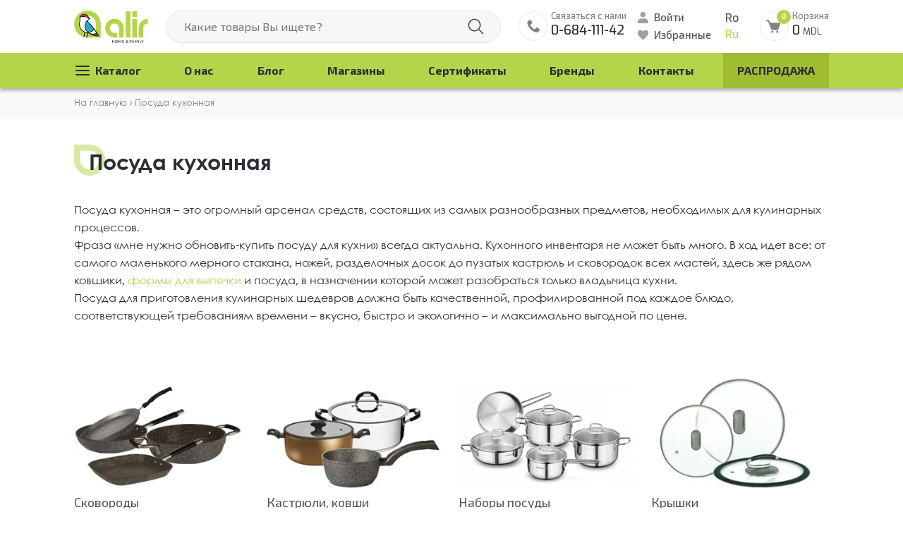

--- FILE ---
content_type: text/html; charset=utf-8
request_url: https://alir.md/kuhonnaya-posuda/
body_size: 23322
content:
<!DOCTYPE html>
<html lang="ru">
	<head>
		<meta charset="utf-8" />
<meta name="viewport" content="width=device-width, initial-scale=1, maximum-scale=1, user-scalable=no">
<meta name="theme-color" content="#B4D44A">

<title>Посуду кухонную купить в Кишиневе по доступной цене в магазине ALIR</title>
<meta name="description" content="Купить посуду кухонную отличного качества по доступной цене в Кишиневе, Бельцах и в Чадыр-Лунге в фирменных магазинах ALIR - сковороды, кастрюли, формы для запекания, предметы кухонной утвари в большом ассортименте.">


<link rel="apple-touch-icon" sizes="180x180" href="/assets/favicons/apple-touch-icon.png">
<link rel="icon" type="image/png" sizes="32x32" href="/assets/favicons/favicon-32x32.png">
<link rel="icon" type="image/png" sizes="16x16" href="/assets/favicons/favicon-16x16.png">
<link rel="manifest" href="/assets/favicons/site.webmanifest">
<link rel="mask-icon" href="/assets/favicons/safari-pinned-tab.svg" color="#5bbad5">

<link rel="preconnect" href="https://fonts.googleapis.com">
<link rel="preconnect" href="https://fonts.gstatic.com" crossorigin>



<link rel="stylesheet" media="all" href="/assets/css/main.css?v=2">

<style>
img{border:0}
input{line-height:normal}
*{-webkit-box-sizing:border-box;-moz-box-sizing:border-box;box-sizing:border-box}
:before,:after{-webkit-box-sizing:border-box;-moz-box-sizing:border-box;box-sizing:border-box}
input,button{font-family:inherit;font-size:inherit;line-height:inherit;outline:0}
a{text-decoration:none;color:inherit}
img{vertical-align:middle}
body{margin:0;padding:0}
html,body{height:100%;background:#fff;color:#2c2e35;font-family:'Exo 2',system-ui,-apple-system,"Segoe UI",Roboto,"Helvetica Neue","Noto Sans","Liberation Sans",Arial,sans-serif,"Apple Color Emoji","Segoe UI Emoji","Segoe UI Symbol","Noto Color Emoji";font-weight:400;font-size:16px;line-height:1.6}
body{padding-top:155px}
@media (min-width:1199px) {
#content{position:relative;min-height:100%}
#page{padding-bottom:660px;margin-left:auto;margin-right:auto}
}
.container{margin-right:auto;margin-left:auto}
@media (max-width:1199px) {
.container{padding-left:15px;padding-right:15px}
}
.container{position:relative}
.container:after{clear:both;content:" ";display:table}
.visible-xs,.visible-lg{display:none!important}
@media (max-width:599px) {
.visible-xs{display:block!important}
.hidden-xs{display:none!important}
}
@media (min-width:600px) and (max-width:959px) {
.hidden-sm{display:none!important}
}
@media (min-width:960px) and (max-width:1199px) {
.hidden-md{display:none!important}
}
@media (max-width:1439px) {
.container{padding-left:15px;padding-right:15px;max-width:1100px}
}
.wrapper-top .flex-align-end{display:flex;align-items:flex-end;align-items:center}
.wrapper-top .wl-1{display:flex;align-items:flex-end}
.wrapper-top .wl-3 .langs{display:flex;flex-direction:column;font-family:Exo;font-weight:500;font-size:16px;line-height:25px;color:#525252;margin-left:25px}
.wrapper-top .wp-2{flex-grow:1}
.link-lang.active{color:#B4D44A}
.wrapper-top .form-search{position:relative;margin:0 25px;z-index:2}
.wrapper-top .form-search input{background:#F7F7F7;border:1px solid #E5E5E5;box-sizing:border-box;border-radius:100px;width:100%;height:50px;padding:0 25px;padding-right:70px}
.wrapper-top .form-search .icon-but{position:absolute;top:0;right:0;height:100%;width:70px;border-radius:0 50px 50px 0;border:none;outline:none;background:url(/assets/images/elements/ico-search.svg) center center no-repeat}
.wrapper-top .wl-3{display:flex}
.user-panel .login{font-family:'Exo 2';font-style:normal;font-weight:500;font-size:15px;line-height:20px;color:#525252;padding-left:35px;padding-left:24px;background:url(/assets/images/elements/ico-user.svg) left center no-repeat;margin-bottom:3px;padding-top:2px;display:table}
.user-panel .favorite{font-family:'Exo 2';font-style:normal;font-weight:500;font-size:15px;line-height:20px;color:#525252;padding-left:24px;background:url(/assets/images/elements/ico-favorite.svg) left center no-repeat}
.phone-header{padding-left:55px;background:url(/assets/images/elements/ico-phone.svg) center left no-repeat;height:50px;margin-right:20px}
.phone-header .text-phone{font-family:'Exo 2';font-weight:500;font-size:13px;line-height:17px;color:#848282;display:block;padding-top:4px}
.phone-header .num-phone{font-family:Exo;font-weight:500;font-size:20px;line-height:27px;color:#2B2E34;display:block}
.cart-header{background:url(/assets/images/elements/ico-cart-header.svg) center left no-repeat;height:50px;padding-left:60px;padding-top:4px;margin-left:30px;position:relative}
.cart-header .text-top{font-family:'Exo 2';font-weight:500;font-size:13px;line-height:17px;color:#848282;display:table}
.cart-header .total-summ{font-family:Exo;font-style:normal;font-weight:500;font-size:20px;line-height:27px;color:#2B2E34}
.cart-header .total-cart{font-family:Exo;font-style:normal;font-weight:400;font-size:13px;line-height:17px;color:#2B2E34;white-space:nowrap;display:block}
.cart-header .count-cart{position:absolute;top:0;left:35px;background:#B4D44A;height:20px;width:20px;border-radius:50%;text-align:center;font-family:Century Gothic;font-style:normal;font-weight:700;font-size:11px;line-height:20px;color:#fff}
.wrapper-top{padding:0}
.wrapper-top .wp-2,.wrapper-top .wl-3{padding-top:15px;padding-bottom:20px}
.menu-wrapper{background:#B4D44A;box-shadow:0 4px 4px rgba(0,0,0,0.25);font-family:'Exo 2';font-style:normal;font-weight:700;font-size:16px;line-height:20px;color:#2B2E34;overflow:hidden}
.m-top-menu,.m-top-menu ul{margin:0;padding:0}
.m-top-menu ul.sub-menu-2,.m-top-menu ul.sub-menu-3{opacity:0;visibility:hidden;position:absolute;top:100%;left:0;background:#fff;box-shadow:4px 3px 4px 0 #000;width:254px;padding:8px 0}
.m-top-menu ul.sub-menu-2{box-shadow:1px 3px 4px 0 #000}
.m-top-menu ul.sub-menu-3{left:100%;top:0;font-weight:400;border-left:1px solid #525252}
.m-top-menu>li{position:relative}
.m-top-menu ul a{display:block;padding:8px 15px;font-family:'Exo 2';font-weight:400}
.m-top-menu li{display:block}
.m-top-menu>li>span>a{padding:15px 20px;font-size:16px;line-height:20px;color:#2B2E34;display:table}
.m-top-menu{display:flex;justify-content:space-between}
.item-link.sale{text-transform:uppercase}
.m-top-menu>li.btn-menu>span>a{position:relative;padding-left:30px}
.m-top-menu>li.btn-menu>span>a::before,.m-top-menu>li.btn-menu>span>a::after{content:'';display:block;width:24px;height:24px;position:absolute;top:calc(50% - 12px);left:0;background:url(/assets/images/elements/button-menu.svg) center center no-repeat;opacity:1}
.m-top-menu>li.btn-menu>span>a::after{background:url(/assets/images/elements/button-menu_active.svg) center center no-repeat;opacity:0}
.m-top-menu li.sale>span a{background:#A0BD31}
.button_mobile_wrapper{display:inline-block;flex:0 0 auto;position:relative;right:0;top:0;height:38px;margin-top:4px;margin-bottom:4px;z-index:3;width:34px;margin-left:10px}
.button_mobile{position:absolute;width:26px;height:2px;background:#A0A0A0;top:18px;left:5px;border-radius:5px}
.button_mobile:before{position:absolute;content:'';width:26px;height:2px;background:#A0A0A0;top:-7px;border-radius:5px}
.button_mobile:after{position:absolute;content:'';width:26px;height:2px;background:#A0A0A0;top:7px;border-radius:5px}
.mobile-nav-menu{position:fixed;top:0;left:-330px;z-index:19;background:#fff;color:#000;height:100%;width:300px;text-transform:uppercase;padding:0 15px;box-shadow:0 0 4px 0 #000}
.mobile-nav-menu ul,.mobile-nav-menu .wrapper-drops-menu{overflow-y:auto;position:relative;height:100%;padding:0 15px!important;margin-left:-15px!important;margin-right:-15px!important}
.mobile-nav-menu .mob-menu,.mobile-nav-menu .wrapper-menu{position:relative;height:100%;_padding-top:3px}
.mobile-nav-menu .menu-drop{background:#fafafa;position:fixed;height:100%;top:0;left:-330px;background:#fff;color:#000;z-index:21;width:300px;padding:0 15px;_overflow:auto;text-transform:none}
.mobile-nav-menu .menu-drop .sub-menu-2{height:calc(100% - 65px)}
.mobile-nav-menu .list-menu,.mobile-nav-menu .list-menu ul{padding:0;margin:0}
.mobile-nav-menu .list-menu li{display:block}
.mobile-nav-menu .sale{color:#fcced0}
.mobile-nav-menu .item-link a{height:auto;font-family:'Exo 2';font-weight:600;font-size:16px;line-height:18px;color:#525252;text-transform:none;display:block;padding:13px 15px 13px 0}
.mobile-nav-menu .list-menu span{position:relative;display:block}
.mobile-nav-menu .list-menu li.parent{background:url(/assets/images/elements/next-menu.svg) calc(100% - 3px) center /8px no-repeat}
.mobile-nav-menu .back-menu-mob{font-family:Century Gothic;font-style:normal;font-weight:700;font-size:15px;line-height:18px;color:#FFF;height:50px;display:flex;align-items:center;margin:0 -15px;text-transform:none;box-shadow:0 0 8px 0 #000;position:relative;letter-spacing:.5px;margin-bottom:15px;width:calc(100% - 60px);left:0;padding-left:40px;padding-right:50px;margin-right:0;background:#525252 url(/assets/images/elements/previous-black-light.svg) 15px center /auto 30% no-repeat;z-index:2}
.mobile-nav-menu .item-link a:after{display:none}
.mobile-nav-menu .list-menu .sub-menu-2 li:last-child a{border:none}
.mobile-nav-menu .menu-drop a{color:#000}
.mobile-nav-menu .phone-item{background:url(/assets/images/elements/ico-phone.svg) center left / 26px no-repeat;padding-left:33px!important;_margin-top:18px}
.mobile-nav-menu .num-phone{font-size:18px;_font-family:'Century Gothic'}
.mobile-nav-menu *{-webkit-box-sizing:initial!important;-moz-box-sizing:initial!important;box-sizing:initial!important}
.box-n-menu{font-family:Century Gothic;font-style:normal;font-weight:700;font-size:15px;line-height:18px;color:#FFF;height:50px;display:flex;align-items:center;margin:0 -15px;padding-left:15px;padding-right:50px;text-transform:none;background:#525252;box-shadow:0 0 8px 0 #000;position:relative;letter-spacing:.5px;margin-bottom:15px}
.btn-close-menu{display:block;height:50px;width:50px;position:absolute;top:0;right:0;z-index:3;background:#525252 url(/assets/images/elements/close-menu-btn.svg) calc(100% - 15px) center no-repeat;right:-15px}
.menu-drop .btn-close-menu{right:0}
.overlow-menu{background:rgba(0,0,0,.5);position:fixed;top:0;left:0;bottom:0;right:0;z-index:9;display:none}
#header{position:fixed;z-index:94;width:100%;background:#fff;top:0;left:0}
.search-wrapper{position:relative;z-index:2}
.search-wrapper .autocomplete{position:absolute;top:0;border-radius:24px 24px 10px 10px;left:25px;background:#f9f9f9;width:calc(100% - 50px);box-shadow:0 4px 4px 0 rgba(0,0,0,.3);padding:60px 15px 7px;overflow:hidden;display:none}
.categ-block .owl-categ .categ-link{height:100%;display:flex;flex-direction:column}
.categ-block .owl-categ .text-box{flex-grow:1;display:flex;flex-direction:column}
.wrapper-all .view-all-prod{display:table;margin-left:60px;margin-top:14px;margin-bottom:14px;padding:4px 0;font-size:15px;text-decoration:underline;text-align:center;line-height:16px}
.item-slide img{width:100%;height:auto}
.slider{margin-bottom:32px}
.prod-list .prod-block{display:block;border-radius:10px;position:relative}
.prod-block .img-block{border-radius:10px 10px 0 0;overflow:hidden;border:1px solid #e5e5e5;padding-bottom:100%;width:100%;position:relative}
.prod-block img{top:50%;left:50%;transform:translate(-50%,-50%);position:absolute;max-width:90%;max-height:90%;width:auto!important;height:auto!important;z-index:-1}
.prod-block .description-block{position:relative;padding:22px 12px 60px;border:1px solid #e5e5e5;margin-top:-1px;border-radius:0 0 10px 10px;text-align:center;background:#fff}
.description-block .btn-to-cart{position:absolute;padding:0 21px 0 50px;height:48px;line-height:48px;bottom:10px;border-radius:50px;border:1px solid #e5e5e5;background:#fff;display:inline-block;width:max-content;left:50%;transform:translateX(-50%);white-space:nowrap}
.description-block .btn-to-cart:before,.description-block .btn-to-cart:after{content:'';position:absolute;opacity:0;height:25px;width:25px;display:block;background-size:91%!important;background-repeat:no-repeat!important;background-position:center!important;left:15px;top:50%;transform:translateY(-50%)}
.description-block .btn-to-cart:before{background:url(/assets/images/elements/ico-cart.svg);opacity:1}
.description-block .btn-to-cart:after{background:url(/assets/images/elements/ico-cart-a.svg)}
.description-block .prod-name{font-family:'Century Gothic';font-style:normal;font-weight:400;font-size:16px;line-height:20px;_min-height:60px;-webkit-line-clamp:3;-webkit-box-orient:vertical;overflow:hidden;text-overflow:ellipsis;display:-webkit-box}
.item-owl .prod-block{margin-bottom:20px;background:#fff}
.prod-list .price{font-family:Exo;font-weight:600;font-size:20px;line-height:27px;color:#848282}
.price .curr{font-weight:400;font-size:13px;line-height:17px}
.price .new-price{color:#FF2E30}
.price .old-price{color:#c4c4c4;font-size:16px;font-weight:400;line-height:21px;text-decoration:line-through}
.old-price .curr{font-weight:400;line-height:21px;font-size:16px}
.prod-block .new-prod{display:block;text-transform:uppercase;font-weight:700;color:#fff;height:26px;line-height:25px;padding:0 18px;background:#2CA7C1;font-size:18px;border-radius:20px;width:max-content;margin:4px 0;font-size:13px}
.prod-block .price-off{font-size:15px;line-height:23px;height:26px;border:1px solid #FF2E30;color:#fff;border-radius:20px;display:block;width:66px;background:#FF2E30;text-align:center;margin:4px 0}
.prod-block .stickers-wrapper{max-width:80px;width:100%;position:absolute;top:12px;left:8px;z-index:1;top:auto}
.prod-block .favorite{width:30px;height:30px;position:absolute;top:5px;right:6px;display:inline-block;background:url(/assets/images/elements/ico-favorite.svg) center center no-repeat;background-size:25px!important;background-size:contain;z-index:33;will-change:transform}
.owl-categ .categ-link{display:block;background:#fff}
.owl-categ .categ-link .img-block{padding:2px}
.owl-categ .text-box{padding:15px 20px}
.text-box .categ-name{font-size:20px;line-height:23px;color:#3e3e3e;text-transform:uppercase;font-family:'Exo 2';padding-bottom:16px;flex-grow:1}
.text-box .btn-show-more{color:#444;font-size:13px;line-height:16px;font-family:'Century Gothic'}
.img-block img{width:100%}
.logos .owl-carousel .item-owl,.logos .owl-carousel .img-block{height:100%}
.logos .owl-carousel .img-block{display:flex;align-items:center;display:block;background-position:center center;background-repeat:no-repeat;background-size:contain}
.logos .owl-carousel .img-block:after{content:"";display:block;padding-top:65%}
.prod-block .description-block{padding-bottom:95px}
.price{text-align:center}
.prod-list .prod-block img{z-index:0}
.prod-list .item-owl,.prod-list .prod-block{position:Relative;height:100%}
.prod-list .prod-block{display:flex!important;flex-direction:column}
.prod-block .description-block{flex-grow:1}
.mob-menu-bottom{position:fixed;bottom:0;left:0;width:100%;background:#525252;color:#fff;display:flex;box-shadow:0 0 7px 0 red;z-index:8}
.mob-menu-bottom .item-mob{width:20%;text-align:center;font-size:11px;font-weight:500;padding-bottom:8px;text-transform:none;letter-spacing:.5px}
.mob-menu-bottom .item-mob.active{color:#b4d44a}
.mob-menu-bottom .item-mob:before{content:'';display:block;height:34px;width:100%}
.mob-menu-bottom .item-mob.cat-1:before{background:url(/assets/images/elements/catalog-mob.svg) center 9px no-repeat;background-size:22px}
.mob-menu-bottom .item-mob.cat-2:before{background:url(/assets/images/elements/favorite-mob.svg) center 7px no-repeat;background-size:22px}
.mob-menu-bottom .item-mob.cat-2.active:before{background:url(/assets/images/elements/favorite-mob-active.svg) center 7px no-repeat;background-size:22px}
.mob-menu-bottom .item-mob.cat-3:before{background:url(/assets/images/elements/cart-mob.svg) center 7px no-repeat;background-size:24px}
.mob-menu-bottom .item-mob.cat-4:before{background:url(/assets/images/elements/user-mob.svg) center 7px no-repeat;background-size:24px}
.mob-menu-bottom .item-mob.cat-5:before{background:url(/assets/images/elements/menu-mob.svg) center 7px no-repeat;background-size:24px}
.mobile-nav-menu .item-link.sale a{text-transform:uppercase;color:#c90909}
.item-mob .count-cart{position:absolute;left:calc(50% + 3px);top:5px;background:#b4d44a;width:15px;border-radius:50%;height:15px;font-size:10px;line-height:15px;text-align:center}
.prod-block .brand-link{position:absolute;top:5px;left:5px;display:block;width:38%;padding-bottom:20%;z-index:2;background-size:contain!important}
.prod-block .brand-link img{opacity:0;visibility:hidden;position:absolute;width:100%}
.prod-block .img-link-detail{position:relative}
.prod-block .stickers-wrapper{bottom:3px;top:auto!important}
@media (max-width:1330px) {
.wrapper-top{padding:14px 0;padding:0}
.wrapper-top .wp-2,.wrapper-top .wl-3{padding:14px 0}
.wrapper-top .logo img{height:45px;height:46px;width:106px;width:auto}
.wrapper-top .wl-1{align-items:center}
.wrapper-top .form-search input{height:46px}
.wrapper-top .wl-3 .langs{line-height:23px;margin-left:20px}
.phone-header .text-phone{padding-top:0}
.phone-header .num-phone{font-size:18px;line-height:24px}
.phone-header{padding-left:46px;margin-left:0;height:46px;background-size:auto 90%;margin-right:15px}
.cart-header .total-summ{font-size:18px;line-height:24px}
.cart-header{height:46px;padding-left:46px;padding-top:0;margin-left:30px;background-size:auto 90%}
.cart-header .count-cart{left:24px}
.user-panel .login{padding-top:0;margin-bottom:2px}
body{padding-top:124px}
}
@media (min-width:1200px) {
.overlow-menu{display:none!important}
}
@media (max-width:1199px) {
.phone-header{margin-left:0}
.cart-header{margin-left:20px}
.wrapper-top .form-search .icon-but{background-position:6px center;width:46px}
.wrapper-top .form-search input{padding-right:46px}
#header{box-shadow:0 0 4px 0 #000}
body{padding-top:74px}
.menu-wrapper{overflow:initial}
.prod-list .price{font-size:18px}
.price .curr{font-size:11px}
.price .old-price{font-size:14px}
.old-price .curr{font-size:14px}
.prod-block .description-block{padding-left:15px;padding-right:15px}
.wrapper-top .form-search{margin:0 15px}
}
@media (min-width:959px) {
.wrapper-all .view-all-prod{margin-top:10px;margin-bottom:5px}
}
@media (max-width:959px) {
.phone-header{margin-left:0;margin-bottom:3px;margin-right:0}
.wrapper-top .wl-3 .langs{line-height:17px;margin-left:15px;flex-direction:row;align-items:center;font-size:18px}
.wrapper-top .langs a{padding:5px}
.cart-header .total-summ{font-size:14px;line-height:16px}
.cart-header .total-cart{display:block}
.cart-header{height:34px;padding-left:40px;margin-left:15px;display:none}
.cart-header .count-cart{top:-7px;left:16px}
.phone-header .num-phone{font-size:15px;line-height:17px}
.phone-header{height:36px;padding-left:36px}
.wrapper-top .logo img{height:46px;width:87px;width:auto}
.button_mobile_wrapper{margin-top:0;margin-bottom:0}
.wrapper-top{padding:6px 0;padding:0}
.wrapper-top .wp-2,.wrapper-top .wl-3{padding:6px 0}
.form-back{display:none}
.wrapper-top .langs a.active{display:none}
.wrapper-top .form-search input{height:32px;line-height:32px;font-size:14px}
body{padding-top:50px}
.wrapper-top .ico-search-wr{width:34px;height:34px;border-radius:50%;background:url(/assets/images/elements/ico-search.svg) center center /80% no-repeat;_border:1px solid #ececec;margin-left:auto;margin-bottom:3px;margin-right:15px}
.wrapper-top .flex-align-end{align-items:center}
.wrapper-top .form-search{position:relative;margin:0;width:100%;margin-left:18px}
.wrapper-top .form-back{height:42px;width:30px;background:url(/assets/images/elements/ico-delete.svg) center /contain no-repeat;background-size:25px}
.wrapper-top .search-wrapper{display:flex}
.search-wrapper .autocomplete{top:100%;padding:0;width:100%;left:0;border-radius:0}
.wrapper-all .view-all-prod{margin-left:71px}
.prod-block .new-prod,.prod-block .price-off{font-size:16px;height:24px;line-height:25px;padding:0 13px;font-weight:700}
.prod-block .new-prod{font-weight:600}
.prod-block .price-off{padding:0;width:62px}
.prod-block .favorite{width:27px;height:27px}
.slider{margin-bottom:0}
.wrapper-top .form-search .icon-but{background-size:20px;background-position:12px center}
.wrapper-top .wl-3 .langs{font-size:15px}
.search-wrapper{position:static}
.search-wrapper .autocomplete{top:calc(100% + 4px)}
.wrapper-all .view-all-prod{line-height:16px;display:block;width:100%;padding-left:71px;padding-top:11px;padding-bottom:11px;text-align:left;margin-left:0;margin-top:0;margin-bottom:0}
}
@media (max-width:767px) {
.item-owl .prod-block{margin-bottom:5px}
}
@media (max-width:599px) {
.owl-categ .text-box{padding:7px 10px 12px}
.wrapper-top{padding:8px 0 6px;padding:0}
.wrapper-top .wp-2,.wrapper-top .wl-3{padding:8px 0 6px}
.wrapper-top .flex-align-end{align-items:center}
.wrapper-top .ico-search-wr{margin-right:0}
.wrapper-top .cart-header{margin-left:12px}
.button_mobile_wrapper{right:-4px}
body{padding-top:51px}
.prod-block .new-prod,.prod-block .price-off{font-size:10px;line-height:20px;height:20px;padding:0 10px;left:10px;top:10px}
.prod-block .favorite{right:4px;top:4px;width:40px;height:40px;background-size:24px!important}
.prod-block .price-off{padding:0;_width:43px}
.prod-list .price{font-size:17px;line-height:17px}
.price .old-price{font-size:12px;line-height:14px}
.prod-block .description-block{padding:15px 7px 40px}
.text-box .categ-name{font-size:16px;line-height:21px}
.price .new-price,.price .old-price{display:block;text-align:center}
.prod-block .price .new-price,.prod-block .price .old-price{display:inline-block}
.description-block .btn-to-cart{height:30px;line-height:30px;padding:0 14px 0 26px;_top:-17px;font-size:14px;background:#b4d44a;font-weight:600;color:#fff;border:none}
.description-block .btn-to-cart:before,.description-block .btn-to-cart:after{left:9px;height:13px;width:13px;background:url(/assets/images/elements/ico-cart-mob.svg)}
.description-block .prod-name{font-size:15px;line-height:19px;min-height:30px;_padding-bottom:10px}
.button_mobile_wrapper{margin-left:3px}
.wrapper-top .wl-3 .langs{margin-left:8px}
.wrapper-top .form-search input{padding-left:12px}
.prod-block .price-off{font-size:14px;font-weight:600;line-height:24px;height:25px}
}
@media (max-width:360px) {
.wrapper-top .logo img{height:38px;height:46px;width:69px;width:auto}
.wrapper-top .cart-header{margin-left:7px}
}
.description-block .action-empty:before,.description-block .action-empty:after{display:none!important}
.description-block .action-empty{padding-left:20px!important}
.none-stock{opacity:.5}
html body .logo{padding:6px 0}
@media (max-width: 1330px) {
html body .logo-main img{height:62px!important}
}
@media (max-width: 576px) {
html body .logo-main img{height:52px!important}
}
@font-face{font-family:"Century Gothic";src:url(/assets/css/fonts/CenturyGothicPaneuropeanRegular.ttf) format("truetype");font-style:normal;font-weight:400;font-display:swap}
@font-face{font-family:"Century Gothic";src:url(/assets/css/fonts/CenturyGothicPaneuropeanBold.ttf) format("truetype");font-style:normal;font-weight:700;font-display:swap}
@font-face{font-family:"Century Gothic";src:url(/assets/css/fonts/CenturyGothicPaneuropeanSemiBold.ttf) format("truetype");font-style:normal;font-weight:600;font-display:swap}
@media (min-width:1200px) {
.container{width:1200px}
.visible-lg{display:block!important}
.hidden-lg{display:none!important}
}
@media (min-width:1440px) {
.container{max-width:1300px;width:100%}
}
</style>

<script>
    var close__btn = 'Закрыть';
</script>
<meta property="og:type" 	content="website">
<meta property="og:title" 	content="Посуду кухонную купить в Кишиневе по доступной цене в магазине ALIR">
<meta property="og:url" 	content="https://alir.md/kuhonnaya-posuda/">

<meta property="og:description" content="Купить посуду кухонную отличного качества по доступной цене в Кишиневе, Бельцах и в Чадыр-Лунге в фирменных магазинах ALIR - сковороды, кастрюли, формы для запекания, предметы кухонной утвари в большом ассортименте.">

<!-- Meta Pixel Code 275032043478560 -->
<script>
!function(f,b,e,v,n,t,s)
{if(f.fbq)return;n=f.fbq=function(){n.callMethod?
n.callMethod.apply(n,arguments):n.queue.push(arguments)};
if(!f._fbq)f._fbq=n;n.push=n;n.loaded=!0;n.version='2.0';
n.queue=[];t=b.createElement(e);t.async=!0;
t.src=v;s=b.getElementsByTagName(e)[0];
s.parentNode.insertBefore(t,s)}(window, document,'script',
'https://connect.facebook.net/en_US/fbevents.js');
fbq('init', '275032043478560');
fbq('track', 'PageView');
</script>
<noscript><img height="1" width="1" style="display:none"
src="https://www.facebook.com/tr?id=275032043478560&ev=PageView&noscript=1"
/></noscript>
<!-- End Meta Pixel Code -->
<meta name="facebook-domain-verification" content="y06m730ld67z9bdmih1vgl4gy3gsf9" />

<script>
  window.fbAsyncInit = function() {
    FB.init({
      appId      : '2258779847605120',
      xfbml      : true,
      version    : 'v13.0'
    });
    FB.AppEvents.logPageView();
  };

  (function(d, s, id){
     var js, fjs = d.getElementsByTagName(s)[0];
     if (d.getElementById(id)) {return;}
     js = d.createElement(s); js.id = id;
     js.src = "https://connect.facebook.net/en_US/sdk.js";
     fjs.parentNode.insertBefore(js, fjs);
   }(document, 'script', 'facebook-jssdk'));
</script>

<!-- Google tag (gtag.js) -->
<script>
var DOMReady2 = function(a, b, c) {
	b = document, c = 'addEventListener';
	b[c] ? b[c]('DOMContentLoaded', a) : window.attachEvent('onload', a)
};

DOMReady2(function() {
	setTimeout(function(){
		var headEl = document.getElementsByTagName("head")[0];   
		var scriptEl = document.createElement('script');
	    scriptEl.type = 'text/javascript';
    	scriptEl.src = 'https://www.googletagmanager.com/gtag/js?id=G-00G39D7892';
    	headEl.appendChild(scriptEl);
		
		window.dataLayer = window.dataLayer || [];
		function gtag(){dataLayer.push(arguments);}
		gtag('js', new Date());
		gtag('config', 'G-00G39D7892');
	},100);
});
</script>

<script>
DOMReady2(function() {
setTimeout(function() {
    var headerEl = document.getElementsByTagName("footer")[0];   
    var scriptEl = document.createElement('script');
	    scriptEl.type = 'text/javascript';
    	scriptEl.src = 'https://code-eu1.jivosite.com/widget/VdEAfc2TFv';
    	headerEl.appendChild(scriptEl);
}, 3400);
});
</script> <!-- -->




	</head>
	<body>
		<div id="shadowwhite" style="position: fixed;top: 0px;left:0px;z-index: 99999999999999;background: #fff;width: 100%;height: 100%"></div>

<script>
	var DOMReady = function(a, b, c) {
		b = document, c = 'addEventListener';
		b[c] ? b[c]('DOMContentLoaded', a) : window.attachEvent('onload', a)
	};
	DOMReady(function() {
		setTimeout(function(){
			var shadowwhite = document.getElementById('shadowwhite');
			shadowwhite.parentElement.removeChild(shadowwhite);
		},150);
	});
</script>		<div id="content" >
			<div id="page">

				
<header id="header">
	<div class="wrapper-top">
		<div class="container">
			<div class="flex-align-end">
				<div class="wl-1">
					<a href="/ru/" class="logo ">
						<img src="/assets/images/elements/logo.svg" alt="Alir.md - интернет – магазин посуды и товаров для дома в Молдове" width="160" height="70" />
												
											</a>
				</div>
				<div class="wp-2">
					<div class="ico-search-wr hidden-md hidden-lg" style="display:none;"></div>
					<div class="search-wrapper">
						<div class="form-back"></div>
						<form action="/poisk/" autocomplete="off" method="get" accept-charset="utf-8" class="form-search">
							<input type="text" name="search" value="" placeholder="Какие товары Вы ищете?" required="" id="search">
							<button class="icon-but"></button>
						</form>
						
						<div class="autocomplete" id="autocomplete">
							<div class="wrapper-all">
								<a rel="nofollow" href="/poisk/" class="view-all-prod">Смотреть все товары</a>
							</div>
						</div>
					</div>
				</div>
				
				
				<div class="wl-3">
					<a href="tel:068411142" class="phone-header hidden-xs hidden-sm">
						<span class="text-phone">Связаться с нами</span>
						<span class="num-phone">0-684-111-42  </span>
					</a>
					<div class="user-panel hidden-sm hidden-xs">
						
													<div class="login action-login">Войти</div>
							
						
						<a href="/izbrannoe/" class="favorite">Избранные</a>
					</div>
					
					<div class="langs">
						<a href="/vase-pentru-gatit/" class="link-lang ">Ro</a>
						<a href="" class="link-lang active">Ru</a>
					</div>
					<a href="/korzina/" class="cart-header">
						<span class="text-top">Корзина</span>
						<span class="total-cart">
							<i class="total-summ">0</i> MDL						</span>
						<span class="count-cart">0</span>
					</a>
				</div>
				
				<div class="button_mobile_wrapper hidden-lg">
					<span class="button_mobile"></span>
				</div>
				
			</div>
		</div>
	</div>
	
		
		<div class="menu-wrapper visible-lg">
		<div class="container flex-justify">
			<div class="button-menu-wrapper hidden-lg">
				<span class="button-menu"></span>
			</div>
			<nav class="main-menu">
				<ul class="m-top-menu">
					
					<li class="item-link btn-menu ">
						<span>
							<a>Каталог</a>
						</span>
						
						
						<ul class="sub-menu-2">
														<li class="item-link active_ ">
								<span>
									<a href="/podarochnye-sertifikaty/">Сертификаты</a>
								</span>
							</li>
														
							<li class="item-link active_ ">
								<span>
									<a  href="/posuda-i-stolovye-pribory/">Посуда и столовые приборы </a>
								</span>
																<ul class="sub-menu-3">
									
																		<li class="item-link">
										<span><a href="/tarelki/">Тарелки</a></span>
																			</li>
																		<li class="item-link">
										<span><a href="/salatniki/">Салатники</a></span>
																			</li>
																		<li class="item-link">
										<span><a href="/blyuda-dlya-servirovki/">Блюда для сервировки</a></span>
																			</li>
																		<li class="item-link">
										<span><a href="/nabory-posudy/">Наборы посуды</a></span>
																			</li>
																		<li class="item-link">
										<span><a href="/stolovye-pribory/">Столовые приборы</a></span>
																			</li>
																		<li class="item-link">
										<span><a href="/aksessuary-stolovye/">Аксессуары столовые</a></span>
																			</li>
																		<li class="item-link">
										<span><a href="/detskaya-posuda/">Детская посуда</a></span>
																			</li>
																	</ul>
															</li>	
														
							<li class="item-link active_ ">
								<span>
									<a  href="/posuda-dlya-napitkov/">Посуда для напитков</a>
								</span>
																<ul class="sub-menu-3">
									
																		<li class="item-link">
										<span><a href="/bokaly/">Бокалы</a></span>
																			</li>
																		<li class="item-link">
										<span><a href="/kruzhki-i-bokaly-dlya-piva/">Кружки и бокалы для пива</a></span>
																			</li>
																		<li class="item-link">
										<span><a href="/ryumki-stopki/">Рюмки, стопки</a></span>
																			</li>
																		<li class="item-link">
										<span><a href="/stakany/">Стаканы</a></span>
																			</li>
																		<li class="item-link">
										<span><a href="/grafiny-kuvshiny-dekantery/">Графины, кувшины, декантеры</a></span>
																			</li>
																		<li class="item-link">
										<span><a href="/aksessuary-dlya-bara/">Аксессуары для бара</a></span>
																			</li>
																		<li class="item-link">
										<span><a href="/nabory-dlya-napitkov/">Наборы для напитков</a></span>
																			</li>
																	</ul>
															</li>	
														
							<li class="item-link active_ ">
								<span>
									<a  href="/kuhonnaya-posuda/">Посуда кухонная</a>
								</span>
																<ul class="sub-menu-3">
									
																		<li class="item-link">
										<span><a href="/skovorody/">Сковороды</a></span>
																			</li>
																		<li class="item-link">
										<span><a href="/kastryuli-kovshi/">Кастрюли, ковши</a></span>
																			</li>
																		<li class="item-link">
										<span><a href="/nabory-posudy/n/">Наборы посуды</a></span>
																			</li>
																		<li class="item-link">
										<span><a href="/kryshki/">Крышки</a></span>
																			</li>
																		<li class="item-link">
										<span><a href="/kastryuli-dlya-zapekaniya/">Кастрюли для запекания</a></span>
																			</li>
																		<li class="item-link">
										<span><a href="/formy-dlya-vypechki/">Формы и противни для выпечки</a></span>
																			</li>
																	</ul>
															</li>	
														
							<li class="item-link active_ ">
								<span>
									<a  href="/kuhonnaya-utvari/">Кухонная утварь</a>
								</span>
																<ul class="sub-menu-3">
									
																		<li class="item-link">
										<span><a href="/nozhi-kuhonnye/">Ножи </a></span>
																			</li>
																		<li class="item-link">
										<span><a href="/doski-razdelochnye/">Доски разделочные </a></span>
																			</li>
																		<li class="item-link">
										<span><a href="/aksessuary-kuhonnye/">Аксессуары кухонные</a></span>
																			</li>
																		<li class="item-link">
										<span><a href="/aksessuary-dlya-vypechki-i-desertov/">Аксессуары для выпечки и десертов</a></span>
																			</li>
																		<li class="item-link">
										<span><a href="/kontejnery-i-yomkosti-dlya-hraneniya-produktov/">Контейнеры и ёмкости для хранения продуктов</a></span>
																			</li>
																		<li class="item-link">
										<span><a href="/durshlagi-sita-i-miski/">Дуршлаги, сита и миски</a></span>
																			</li>
																		<li class="item-link">
										<span><a href="/sushki-lotki-podnosy/">Сушки, лотки, подносы</a></span>
																			</li>
																	</ul>
															</li>	
														
							<li class="item-link active_ ">
								<span>
									<a  href="/chaj-kofe/">Чай, кофе</a>
								</span>
																<ul class="sub-menu-3">
									
																		<li class="item-link">
										<span><a href="/chashki-kruzhki-blyudca/">Кружки, чашки, блюдца</a></span>
																			</li>
																		<li class="item-link">
										<span><a href="/chajniki-french-pressy-i-turki/">Чайники, френч-прессы и турки</a></span>
																			</li>
																		<li class="item-link">
										<span><a href="/termosy/">Термосы и термокружки</a></span>
																			</li>
																		<li class="item-link">
										<span><a href="/aksessuary-dlya-chaya-i-kofe/">Аксессуары для чая и кофе </a></span>
																			</li>
																		<li class="item-link">
										<span><a href="/chajnye-i-kofejnye-nabory/">Чайные и кофейные наборы</a></span>
																			</li>
																	</ul>
															</li>	
														
							<li class="item-link active_ ">
								<span>
									<a  href="/tovary-dlya-doma/">Товары для дома</a>
								</span>
																<ul class="sub-menu-3">
									
																		<li class="item-link">
										<span><a href="/yaschiki-korobki-i-korziny/">Ящики, коробки и корзины</a></span>
																			</li>
																		<li class="item-link">
										<span><a href="/korziny-dlya-beliya/">Корзины для белья</a></span>
																			</li>
																		<li class="item-link">
										<span><a href="/musornye-vedra-i-kontejnery/">Мусорные ведра и контейнеры</a></span>
																			</li>
																		<li class="item-link">
										<span><a href="/yaschiki-dlya-instrumentov/">Ящики для инструментов</a></span>
																			</li>
																		<li class="item-link">
										<span><a href="/tovary-dlya-uborki/">Товары для уборки</a></span>
																			</li>
																		<li class="item-link">
										<span><a href="/kontejnery-dlya-hraneniya-korma/">Контейнеры для хранения корма</a></span>
																			</li>
																	</ul>
															</li>	
														
							<li class="item-link active_ ">
								<span>
									<a  href="/tekstili/">Текстиль</a>
								</span>
																<ul class="sub-menu-3">
									
																		<li class="item-link">
										<span><a href="/skaterti/n/">Скатерти</a></span>
																			</li>
																		<li class="item-link">
										<span><a href="/podushki-dekorativnye/">Подушки декоративные</a></span>
																			</li>
																		<li class="item-link">
										<span><a href="/salfetki-pod-tarelku/">Салфетки под тарелку</a></span>
																			</li>
																	</ul>
															</li>	
														
							<li class="item-link active_ ">
								<span>
									<a  href="/dekor/">Декор</a>
								</span>
																<ul class="sub-menu-3">
									
																		<li class="item-link">
										<span><a href="/vazy/">Вазы </a></span>
																			</li>
																		<li class="item-link">
										<span><a href="/podsvechniki-i-fonari-dekorativnye/">Свечи, подсвечники и диффузоры</a></span>
																			</li>
																		<li class="item-link">
										<span><a href="/iskusstvennye-rasteniya-i-cvety/">Искусственные растения и цветы</a></span>
																			</li>
																		<li class="item-link">
										<span><a href="/korziny-yaschiki-i-podnosy/">Корзины, ящики и подносы</a></span>
																			</li>
																		<li class="item-link">
										<span><a href="/predmety-dekora/">Предметы декора</a></span>
																			</li>
																	</ul>
															</li>	
													</ul>
						
						
					</li>
					<li class="">
						<span>
							<a href="/o-nas/">О нас</a>
						</span>
					</li>
					<li class="">
						<span>
							<a href="/ru/blog/">Блог</a>
						</span>
					</li>
					<li class="">
						<span>
							<a href="/magaziny/">Магазины</a>
						</span>
					</li>
					
					<li class="">
						<span>
							<a href="/podarochnye-sertifikaty/">Сертификаты</a>
						</span>
					</li>
					<li class="">
						<span>
							<a href="/brendy/">Бренды</a>
						</span>
					</li>
					<li class="">
						<span>
							<a href="/kontakty/">Контакты</a> 
						</span>
					</li>
					
					
					<li class="item-link sale ">
						<span>
							<a href="/rasprodazha/">Распродажа</a>
						</span>
					</li>
				</ul>
			</nav>
		</div>
	</div>
	
		
	
		<div class="mobile-nav-menu hidden-lg standart">
		<div class="wrapper-menu">
			<nav class="mob-menu">
				<div class="btn-close-menu"></div>
				<ul class="list-menu">
					<li class="first-back">
						<div class="box-n-menu">Меню</div>
					</li>
					<li class="item-link ">
						<span>
							<a href="/o-nas/">О нас</a>
						</span>
					</li>
					<li class="item-link ">
						<span>
							<a href="/ru/blog/">Блог</a>
						</span>
					</li>
					<li class="item-link ">
						<span>
							<a href="/magaziny/">Магазины</a>
						</span>
					</li>
					<li class="item-link ">
						<span>
							<a href="/kontakty/">Контакты</a> 
						</span>
					</li>
					
					<li class="item-link ">
						<span>
							<a href="/podarochnye-sertifikaty/">Сертификаты</a>
						</span>
					</li>
					
					<li class="item-link ">
						<span>
							<a href="/brendy/">Бренды</a>
						</span>
					</li> 
					<li class="item-link sale ">
						<span>
							<a href="/rasprodazha/">Распродажа</a>
						</span>
					</li>
					<li class="item-link">
						<a href="tel:068411142" class="phone-item">
							<span class="num-phone">0-684-111-42  </span>
						</a>
					</li>
				</ul>
			</nav>
		</div>
	</div>
		
	
	
	
	
	
	
		
		
	<div class="mobile-nav-menu hidden-lg catalog">
		<div class="wrapper-menu">
			<nav class="mob-menu">
				<div class="btn-close-menu"></div>
				<ul class="list-menu">
					<li class="first-back ">
						<div class="box-n-menu">Каталог</div>
					</li>
										
					<li class="item-link parent">
						
						<span>
														<a class="go-menu">Посуда и столовые приборы </a>
													</span>
												<div class="menu-drop">
							<div class="wrapper-drops-menu">
							<div class="btn-close-menu"></div>
							<div class="back-menu-mob  box-n-menu">Текущая категория</div>
								<ul class="sub-menu-2">
																		<li class="item-link ">
										<span>
											<a href="/tarelki/">Тарелки</a>
										</span>
										<div class="menu-drop">
											<div class="wrapper-drops-menu">
											<div class="back-menu-mob">Текущая категория</div>
																						</div>
										</div>
									</li>
																		<li class="item-link ">
										<span>
											<a href="/salatniki/">Салатники</a>
										</span>
										<div class="menu-drop">
											<div class="wrapper-drops-menu">
											<div class="back-menu-mob">Текущая категория</div>
																						</div>
										</div>
									</li>
																		<li class="item-link ">
										<span>
											<a href="/blyuda-dlya-servirovki/">Блюда для сервировки</a>
										</span>
										<div class="menu-drop">
											<div class="wrapper-drops-menu">
											<div class="back-menu-mob">Текущая категория</div>
																						</div>
										</div>
									</li>
																		<li class="item-link ">
										<span>
											<a href="/nabory-posudy/">Наборы посуды</a>
										</span>
										<div class="menu-drop">
											<div class="wrapper-drops-menu">
											<div class="back-menu-mob">Текущая категория</div>
																						</div>
										</div>
									</li>
																		<li class="item-link ">
										<span>
											<a href="/stolovye-pribory/">Столовые приборы</a>
										</span>
										<div class="menu-drop">
											<div class="wrapper-drops-menu">
											<div class="back-menu-mob">Текущая категория</div>
																						</div>
										</div>
									</li>
																		<li class="item-link ">
										<span>
											<a href="/aksessuary-stolovye/">Аксессуары столовые</a>
										</span>
										<div class="menu-drop">
											<div class="wrapper-drops-menu">
											<div class="back-menu-mob">Текущая категория</div>
																						</div>
										</div>
									</li>
																		<li class="item-link ">
										<span>
											<a href="/detskaya-posuda/">Детская посуда</a>
										</span>
										<div class="menu-drop">
											<div class="wrapper-drops-menu">
											<div class="back-menu-mob">Текущая категория</div>
																						</div>
										</div>
									</li>
																	</ul>
							</div>
						</div>
											</li>	
										
					<li class="item-link parent">
						
						<span>
														<a class="go-menu">Посуда для напитков</a>
													</span>
												<div class="menu-drop">
							<div class="wrapper-drops-menu">
							<div class="btn-close-menu"></div>
							<div class="back-menu-mob  box-n-menu">Текущая категория</div>
								<ul class="sub-menu-2">
																		<li class="item-link ">
										<span>
											<a href="/bokaly/">Бокалы</a>
										</span>
										<div class="menu-drop">
											<div class="wrapper-drops-menu">
											<div class="back-menu-mob">Текущая категория</div>
																						</div>
										</div>
									</li>
																		<li class="item-link ">
										<span>
											<a href="/kruzhki-i-bokaly-dlya-piva/">Кружки и бокалы для пива</a>
										</span>
										<div class="menu-drop">
											<div class="wrapper-drops-menu">
											<div class="back-menu-mob">Текущая категория</div>
																						</div>
										</div>
									</li>
																		<li class="item-link ">
										<span>
											<a href="/ryumki-stopki/">Рюмки, стопки</a>
										</span>
										<div class="menu-drop">
											<div class="wrapper-drops-menu">
											<div class="back-menu-mob">Текущая категория</div>
																						</div>
										</div>
									</li>
																		<li class="item-link ">
										<span>
											<a href="/stakany/">Стаканы</a>
										</span>
										<div class="menu-drop">
											<div class="wrapper-drops-menu">
											<div class="back-menu-mob">Текущая категория</div>
																						</div>
										</div>
									</li>
																		<li class="item-link ">
										<span>
											<a href="/grafiny-kuvshiny-dekantery/">Графины, кувшины, декантеры</a>
										</span>
										<div class="menu-drop">
											<div class="wrapper-drops-menu">
											<div class="back-menu-mob">Текущая категория</div>
																						</div>
										</div>
									</li>
																		<li class="item-link ">
										<span>
											<a href="/aksessuary-dlya-bara/">Аксессуары для бара</a>
										</span>
										<div class="menu-drop">
											<div class="wrapper-drops-menu">
											<div class="back-menu-mob">Текущая категория</div>
																						</div>
										</div>
									</li>
																		<li class="item-link ">
										<span>
											<a href="/nabory-dlya-napitkov/">Наборы для напитков</a>
										</span>
										<div class="menu-drop">
											<div class="wrapper-drops-menu">
											<div class="back-menu-mob">Текущая категория</div>
																						</div>
										</div>
									</li>
																	</ul>
							</div>
						</div>
											</li>	
										
					<li class="item-link parent">
						
						<span>
														<a class="go-menu">Посуда кухонная</a>
													</span>
												<div class="menu-drop">
							<div class="wrapper-drops-menu">
							<div class="btn-close-menu"></div>
							<div class="back-menu-mob  box-n-menu">Текущая категория</div>
								<ul class="sub-menu-2">
																		<li class="item-link ">
										<span>
											<a href="/skovorody/">Сковороды</a>
										</span>
										<div class="menu-drop">
											<div class="wrapper-drops-menu">
											<div class="back-menu-mob">Текущая категория</div>
																						</div>
										</div>
									</li>
																		<li class="item-link ">
										<span>
											<a href="/kastryuli-kovshi/">Кастрюли, ковши</a>
										</span>
										<div class="menu-drop">
											<div class="wrapper-drops-menu">
											<div class="back-menu-mob">Текущая категория</div>
																						</div>
										</div>
									</li>
																		<li class="item-link ">
										<span>
											<a href="/nabory-posudy/n/">Наборы посуды</a>
										</span>
										<div class="menu-drop">
											<div class="wrapper-drops-menu">
											<div class="back-menu-mob">Текущая категория</div>
																						</div>
										</div>
									</li>
																		<li class="item-link ">
										<span>
											<a href="/kryshki/">Крышки</a>
										</span>
										<div class="menu-drop">
											<div class="wrapper-drops-menu">
											<div class="back-menu-mob">Текущая категория</div>
																						</div>
										</div>
									</li>
																		<li class="item-link ">
										<span>
											<a href="/kastryuli-dlya-zapekaniya/">Кастрюли для запекания</a>
										</span>
										<div class="menu-drop">
											<div class="wrapper-drops-menu">
											<div class="back-menu-mob">Текущая категория</div>
																						</div>
										</div>
									</li>
																		<li class="item-link ">
										<span>
											<a href="/formy-dlya-vypechki/">Формы и противни для выпечки</a>
										</span>
										<div class="menu-drop">
											<div class="wrapper-drops-menu">
											<div class="back-menu-mob">Текущая категория</div>
																						</div>
										</div>
									</li>
																	</ul>
							</div>
						</div>
											</li>	
										
					<li class="item-link parent">
						
						<span>
														<a class="go-menu">Кухонная утварь</a>
													</span>
												<div class="menu-drop">
							<div class="wrapper-drops-menu">
							<div class="btn-close-menu"></div>
							<div class="back-menu-mob  box-n-menu">Текущая категория</div>
								<ul class="sub-menu-2">
																		<li class="item-link ">
										<span>
											<a href="/nozhi-kuhonnye/">Ножи </a>
										</span>
										<div class="menu-drop">
											<div class="wrapper-drops-menu">
											<div class="back-menu-mob">Текущая категория</div>
																						</div>
										</div>
									</li>
																		<li class="item-link ">
										<span>
											<a href="/doski-razdelochnye/">Доски разделочные </a>
										</span>
										<div class="menu-drop">
											<div class="wrapper-drops-menu">
											<div class="back-menu-mob">Текущая категория</div>
																						</div>
										</div>
									</li>
																		<li class="item-link ">
										<span>
											<a href="/aksessuary-kuhonnye/">Аксессуары кухонные</a>
										</span>
										<div class="menu-drop">
											<div class="wrapper-drops-menu">
											<div class="back-menu-mob">Текущая категория</div>
																						</div>
										</div>
									</li>
																		<li class="item-link ">
										<span>
											<a href="/aksessuary-dlya-vypechki-i-desertov/">Аксессуары для выпечки и десертов</a>
										</span>
										<div class="menu-drop">
											<div class="wrapper-drops-menu">
											<div class="back-menu-mob">Текущая категория</div>
																						</div>
										</div>
									</li>
																		<li class="item-link ">
										<span>
											<a href="/kontejnery-i-yomkosti-dlya-hraneniya-produktov/">Контейнеры и ёмкости для хранения продуктов</a>
										</span>
										<div class="menu-drop">
											<div class="wrapper-drops-menu">
											<div class="back-menu-mob">Текущая категория</div>
																						</div>
										</div>
									</li>
																		<li class="item-link ">
										<span>
											<a href="/durshlagi-sita-i-miski/">Дуршлаги, сита и миски</a>
										</span>
										<div class="menu-drop">
											<div class="wrapper-drops-menu">
											<div class="back-menu-mob">Текущая категория</div>
																						</div>
										</div>
									</li>
																		<li class="item-link ">
										<span>
											<a href="/sushki-lotki-podnosy/">Сушки, лотки, подносы</a>
										</span>
										<div class="menu-drop">
											<div class="wrapper-drops-menu">
											<div class="back-menu-mob">Текущая категория</div>
																						</div>
										</div>
									</li>
																	</ul>
							</div>
						</div>
											</li>	
										
					<li class="item-link parent">
						
						<span>
														<a class="go-menu">Чай, кофе</a>
													</span>
												<div class="menu-drop">
							<div class="wrapper-drops-menu">
							<div class="btn-close-menu"></div>
							<div class="back-menu-mob  box-n-menu">Текущая категория</div>
								<ul class="sub-menu-2">
																		<li class="item-link ">
										<span>
											<a href="/chashki-kruzhki-blyudca/">Кружки, чашки, блюдца</a>
										</span>
										<div class="menu-drop">
											<div class="wrapper-drops-menu">
											<div class="back-menu-mob">Текущая категория</div>
																						</div>
										</div>
									</li>
																		<li class="item-link ">
										<span>
											<a href="/chajniki-french-pressy-i-turki/">Чайники, френч-прессы и турки</a>
										</span>
										<div class="menu-drop">
											<div class="wrapper-drops-menu">
											<div class="back-menu-mob">Текущая категория</div>
																						</div>
										</div>
									</li>
																		<li class="item-link ">
										<span>
											<a href="/termosy/">Термосы и термокружки</a>
										</span>
										<div class="menu-drop">
											<div class="wrapper-drops-menu">
											<div class="back-menu-mob">Текущая категория</div>
																						</div>
										</div>
									</li>
																		<li class="item-link ">
										<span>
											<a href="/aksessuary-dlya-chaya-i-kofe/">Аксессуары для чая и кофе </a>
										</span>
										<div class="menu-drop">
											<div class="wrapper-drops-menu">
											<div class="back-menu-mob">Текущая категория</div>
																						</div>
										</div>
									</li>
																		<li class="item-link ">
										<span>
											<a href="/chajnye-i-kofejnye-nabory/">Чайные и кофейные наборы</a>
										</span>
										<div class="menu-drop">
											<div class="wrapper-drops-menu">
											<div class="back-menu-mob">Текущая категория</div>
																						</div>
										</div>
									</li>
																	</ul>
							</div>
						</div>
											</li>	
										
					<li class="item-link parent">
						
						<span>
														<a class="go-menu">Товары для дома</a>
													</span>
												<div class="menu-drop">
							<div class="wrapper-drops-menu">
							<div class="btn-close-menu"></div>
							<div class="back-menu-mob  box-n-menu">Текущая категория</div>
								<ul class="sub-menu-2">
																		<li class="item-link ">
										<span>
											<a href="/yaschiki-korobki-i-korziny/">Ящики, коробки и корзины</a>
										</span>
										<div class="menu-drop">
											<div class="wrapper-drops-menu">
											<div class="back-menu-mob">Текущая категория</div>
																						</div>
										</div>
									</li>
																		<li class="item-link ">
										<span>
											<a href="/korziny-dlya-beliya/">Корзины для белья</a>
										</span>
										<div class="menu-drop">
											<div class="wrapper-drops-menu">
											<div class="back-menu-mob">Текущая категория</div>
																						</div>
										</div>
									</li>
																		<li class="item-link ">
										<span>
											<a href="/musornye-vedra-i-kontejnery/">Мусорные ведра и контейнеры</a>
										</span>
										<div class="menu-drop">
											<div class="wrapper-drops-menu">
											<div class="back-menu-mob">Текущая категория</div>
																						</div>
										</div>
									</li>
																		<li class="item-link ">
										<span>
											<a href="/yaschiki-dlya-instrumentov/">Ящики для инструментов</a>
										</span>
										<div class="menu-drop">
											<div class="wrapper-drops-menu">
											<div class="back-menu-mob">Текущая категория</div>
																						</div>
										</div>
									</li>
																		<li class="item-link ">
										<span>
											<a href="/tovary-dlya-uborki/">Товары для уборки</a>
										</span>
										<div class="menu-drop">
											<div class="wrapper-drops-menu">
											<div class="back-menu-mob">Текущая категория</div>
																						</div>
										</div>
									</li>
																		<li class="item-link ">
										<span>
											<a href="/kontejnery-dlya-hraneniya-korma/">Контейнеры для хранения корма</a>
										</span>
										<div class="menu-drop">
											<div class="wrapper-drops-menu">
											<div class="back-menu-mob">Текущая категория</div>
																						</div>
										</div>
									</li>
																	</ul>
							</div>
						</div>
											</li>	
										
					<li class="item-link parent">
						
						<span>
														<a class="go-menu">Текстиль</a>
													</span>
												<div class="menu-drop">
							<div class="wrapper-drops-menu">
							<div class="btn-close-menu"></div>
							<div class="back-menu-mob  box-n-menu">Текущая категория</div>
								<ul class="sub-menu-2">
																		<li class="item-link ">
										<span>
											<a href="/skaterti/n/">Скатерти</a>
										</span>
										<div class="menu-drop">
											<div class="wrapper-drops-menu">
											<div class="back-menu-mob">Текущая категория</div>
																						</div>
										</div>
									</li>
																		<li class="item-link ">
										<span>
											<a href="/podushki-dekorativnye/">Подушки декоративные</a>
										</span>
										<div class="menu-drop">
											<div class="wrapper-drops-menu">
											<div class="back-menu-mob">Текущая категория</div>
																						</div>
										</div>
									</li>
																		<li class="item-link ">
										<span>
											<a href="/salfetki-pod-tarelku/">Салфетки под тарелку</a>
										</span>
										<div class="menu-drop">
											<div class="wrapper-drops-menu">
											<div class="back-menu-mob">Текущая категория</div>
																						</div>
										</div>
									</li>
																	</ul>
							</div>
						</div>
											</li>	
										
					<li class="item-link parent">
						
						<span>
														<a class="go-menu">Декор</a>
													</span>
												<div class="menu-drop">
							<div class="wrapper-drops-menu">
							<div class="btn-close-menu"></div>
							<div class="back-menu-mob  box-n-menu">Текущая категория</div>
								<ul class="sub-menu-2">
																		<li class="item-link ">
										<span>
											<a href="/vazy/">Вазы </a>
										</span>
										<div class="menu-drop">
											<div class="wrapper-drops-menu">
											<div class="back-menu-mob">Текущая категория</div>
																						</div>
										</div>
									</li>
																		<li class="item-link ">
										<span>
											<a href="/podsvechniki-i-fonari-dekorativnye/">Свечи, подсвечники и диффузоры</a>
										</span>
										<div class="menu-drop">
											<div class="wrapper-drops-menu">
											<div class="back-menu-mob">Текущая категория</div>
																						</div>
										</div>
									</li>
																		<li class="item-link ">
										<span>
											<a href="/iskusstvennye-rasteniya-i-cvety/">Искусственные растения и цветы</a>
										</span>
										<div class="menu-drop">
											<div class="wrapper-drops-menu">
											<div class="back-menu-mob">Текущая категория</div>
																						</div>
										</div>
									</li>
																		<li class="item-link ">
										<span>
											<a href="/korziny-yaschiki-i-podnosy/">Корзины, ящики и подносы</a>
										</span>
										<div class="menu-drop">
											<div class="wrapper-drops-menu">
											<div class="back-menu-mob">Текущая категория</div>
																						</div>
										</div>
									</li>
																		<li class="item-link ">
										<span>
											<a href="/predmety-dekora/">Предметы декора</a>
										</span>
										<div class="menu-drop">
											<div class="wrapper-drops-menu">
											<div class="back-menu-mob">Текущая категория</div>
																						</div>
										</div>
									</li>
																	</ul>
							</div>
						</div>
											</li>	
									</ul>
			</nav>
		</div>
	</div>
	
		
	
	
		<div class="mobile-nav-menu hidden-lg user-menu">
		<div class="wrapper-menu">
			<nav class="mob-menu">
				<div class="btn-close-menu"></div>
								<ul class="list-menu">
					<li class="first-back">
						<div class="box-n-menu">Войти</div>
					</li>
					
					<li class="item-link">
						<span>
							<a class="action-login">Авторизация</a>
						</span>
					</li>
					<li class="item-link">
						<span>
							<a class="action-register">Регистрация</a>
						</span>
					</li>
					<li class="item-link">
						<span>
							<a class="forgot_pass">Восстановить пароль</a>
						</span>
					</li>
				</ul>
							</nav>
		</div>
	</div>
		
	
	<div class="mob-menu-bottom hidden-lg">
		<a class="item-mob call-mob-menu cat-1">Каталог</a>
		<a href="/izbrannoe/" class="item-mob cat-2 active">Избранное</a>
		<a href="/korzina/" class="item-mob cat-3">Корзина <span class="count-cart">0</span></a>
		<span href="#" class="item-mob cat-4 call-user-menu">Вход</span>
		<a href="#" class="item-mob call-standart-menu cat-5 ">Меню</a>
	</div>
	
	
	
	<div class="overlow-menu"></div>
	<div class="close-menu"></div>
</header>				<div class="wrapper-background">	
	
	<div class="container">
		<div class="line-breadcrumbs">
			<span itemprop="itemListElement" itemscope itemtype="https://schema.org/ListItem">
				<a itemprop="item" href="/ru/">
					 <span itemprop="name">На главную</span> 
				</a>
				<meta itemprop="position" content="1" />
			</span>
			<span class="separator">&#8250;</span>
			
						
			
			<span>Посуда кухонная</span> </a>
		</div>
	</div>
</div>	

				<div class="categories-list">
					<div class="container">
						<div class="block-title empty-drop">
							Посуда кухонная						</div>
						
						<div class="page-text-box">
							<p>Посуда кухонная &ndash; это огромный арсенал средств, состоящих из самых разнообразных предметов, необходимых для кулинарных процессов.&nbsp;<br />
Фраза &laquo;мне нужно обновить-купить посуду для кухни&raquo; всегда актуальна. Кухонного инвентаря не может быть много. В ход идет все: от самого маленького мерного стакана, ножей, разделочных досок до пузатых кастрюль и сковородок всех мастей, здесь же рядом ковшики, <a href="/formy-dlya-vypechki/">формы для выпечки</a> и посуда, в назначении&nbsp;которой может разобраться только владычица кухни.<br />
Посуда для приготовления кулинарных шедевров должна быть качественной, профилированной под каждое блюдо, соответствующей требованиям времени &ndash; вкусно, быстро и экологично &ndash; и максимально выгодной по цене.</p>
						</div>
						
						<div class="space-row-20 flex-wrap categories-wrapper">
														<div class="col-xs-6 col-sm-4 col-md-3">
								<a href="/skovorody/" class="categ-link">
									<div class="img-block">
										<img src="/content/catalog/categories/esc2x0r3.webp" alt="Сковороды" />
									</div>
									<div class="text-box">
										<div class="categ-name">
											Сковороды										</div>
									</div> 
								</a>
							</div>
														<div class="col-xs-6 col-sm-4 col-md-3">
								<a href="/kastryuli-kovshi/" class="categ-link">
									<div class="img-block">
										<img src="/content/catalog/categories/erh9ikgc.webp" alt="Кастрюли, ковши" />
									</div>
									<div class="text-box">
										<div class="categ-name">
											Кастрюли, ковши										</div>
									</div> 
								</a>
							</div>
														<div class="col-xs-6 col-sm-4 col-md-3">
								<a href="/nabory-posudy/n/" class="categ-link">
									<div class="img-block">
										<img src="/content/catalog/categories/z55ubmj7.jpg" alt="Наборы посуды" />
									</div>
									<div class="text-box">
										<div class="categ-name">
											Наборы посуды										</div>
									</div> 
								</a>
							</div>
														<div class="col-xs-6 col-sm-4 col-md-3">
								<a href="/kryshki/" class="categ-link">
									<div class="img-block">
										<img src="/content/catalog/categories/yo7a73rs.webp" alt="Крышки" />
									</div>
									<div class="text-box">
										<div class="categ-name">
											Крышки										</div>
									</div> 
								</a>
							</div>
														<div class="col-xs-6 col-sm-4 col-md-3">
								<a href="/kastryuli-dlya-zapekaniya/" class="categ-link">
									<div class="img-block">
										<img src="/content/catalog/categories/mou5a54_.webp" alt="Кастрюли для запекания" />
									</div>
									<div class="text-box">
										<div class="categ-name">
											Кастрюли для запекания										</div>
									</div> 
								</a>
							</div>
														<div class="col-xs-6 col-sm-4 col-md-3">
								<a href="/formy-dlya-vypechki/" class="categ-link">
									<div class="img-block">
										<img src="/content/catalog/categories/sovhds01.webp" alt="Формы и противни для выпечки" />
									</div>
									<div class="text-box">
										<div class="categ-name">
											Формы и противни для выпечки										</div>
									</div> 
								</a>
							</div>
													</div>
						
						<div class="page-text-box">
							<p>Где в Молдове купить&nbsp;качественную посуду для кухни? &ndash; Есть чудесное место, где взыскательная хозяйка найдет все необходимое и даже больше.<br />
В чем готовить еду, из чего есть и пить, и как использовать кухонные и столовые аксессуары &ndash; на эти и другие вопросы вы получите ответы в сети магазинов ALIR в Молдове.&nbsp;Славное созвездие таких известных брендов, как Arcopal, Luminarc, Pyrex, Libbey, ОСЗ и другие, пополнит запас вашей кухонной посуды, к тому же неизменно предлагая&nbsp; новинки.&nbsp;<br />
После тщательного изучения богатого ассортимента трудно устоять перед возможностью заказать кухонную посуду в интернет-магазине alir.md<br />
Услышали от соседки про новинку от бренда Pyrex: та самая кастрюлька, что вы давно искали! &ndash; Пожалуйста, она уже на alir.md, заказывайте! А вместе с ней вам обязательно, уверены, захочется <a href="/nozhi-kuhonnye/">купить нож</a> или <a href="/doski-razdelochnye/">заказать разделочную доску</a> собственного бренда компании ALIR CasaMasa.</p>
						</div>
					</div>
				</div>
			</div>
		</div>
		<footer id="footer">
	<div class="subscrise">
		<div class="container">
			<div class="space-row-24">
				<div class="col-xs-12 col-md-6">
					<div class="wrapper-text">
						<h3 class="title">Подписка на рассылку</h3>
						<p>Подпишитесь на рассылку &ndash;&nbsp;это просто!<br />
Будьте в курсе всех новостей и новинок, подписывайте друзей!</p>
					</div>
				</div>
				<div class="col-xs-12 col-md-6">
					<div class="wrapper-subscrise">
						<div class="control-row">
							<input type="text" id="subscrise" placeholder="Введите Вашу электронную почту" />
						</div>
						<div class="btn-subscrise"></div>
					</div>
				</div>
			</div>
		</div>
	</div>
	<div class="wrapper-footer">
		<div class="container">
			<div class="space-row-24">
				<div class="col-xs-12 col-xm-6 col-sm-4 col-md-3">
					<div class="title-menu">Наши контакты</div>
					<div class="table-wrapper">
						<div class=" menu-line">
							<div>Адрес: г.Кишинев, ул. Пэдурий 19</div>

<p><a href="tel:022224499">Тел: 0(22) 224-499</a></p>

<div>Факс: 0(22) 854-870</div>

<p><a href="mailto:contacte@alir.md">Email: </a><span style="font-size:13px">info@alir.md</span></p>
						</div>
					</div>
				</div>
				<div class="col-xs-6 col-sm-4 col-md-3">
					<div class="title-menu">Информация</div>
					<a href="/o-nas/" class="item-link ">О нас</a>
					<a href="/dostavka-i-oplata/" class="item-link ">Доставка и оплата</a>
					<a href="/politika-sajta/" class="item-link ">Политика сайта</a>
					<a href="/vozvraty/" class="item-link ">Возвраты</a>
					<a href="/brendy/" class="item-link ">Бренды</a>
					<a href="/magaziny/" class="item-link ">Магазины</a>
					<a href="/kontakty/" class="item-link ">Контакты</a>
					<a href="/vakansii/" class="item-link ">Вакансии</a>
				</div>
				<div class="col-xs-6 col-sm-4 col-md-3">
					<div class="title-menu ">Каталог</div>
										<a href="/posuda-i-stolovye-pribory/" class="item-link ">Посуда и столовые приборы </a>
										<a href="/posuda-dlya-napitkov/" class="item-link ">Посуда для напитков</a>
										<a href="/kuhonnaya-posuda/" class="item-link active">Посуда кухонная</a>
										<a href="/kuhonnaya-utvari/" class="item-link ">Кухонная утварь</a>
										<a href="/chaj-kofe/" class="item-link ">Чай, кофе</a>
										<a href="/tovary-dlya-doma/" class="item-link ">Товары для дома</a>
										<a href="/tekstili/" class="item-link ">Текстиль</a>
										<a href="/dekor/" class="item-link ">Декор</a>
									</div>
				<div class="col-xs-12 col-xm-6 col-sm-4 col-md-3">
					<div class="title-menu">Блог</div>
										<a href="/duralex-posuda-kotoraya-perezhivet-gody-vmeste-s-vami/" class="item-list-link ">Duralex - посуда, которая переживет годы вместе с вами</a>
										<a href="/obustrojstvo-kuhni-otdelinye-pokupki-predmetov-posudy-ili-gotovyj-komplekt/" class="item-list-link ">Обустройство кухни: отдельные покупки предметов посуды или готовый комплект?</a>
										<a href="/formy-silikomart-professionalinyj-podhod-k-konditerskomu-iskusstvu/" class="item-list-link ">Формы Silikomart: профессиональный подход к кондитерскому искусству</a>
										<a href="/arcoroc-i-alir-professionalinaya-posuda-kotoroj-doveryayut/" class="item-list-link ">Arcoroc и ALIR: профессиональная посуда, которой доверяют</a>
									</div>
				<div class="col-xs-12 col-sm-8 col-md-12">
					<div class="title-menu">Магазины</div>
					<div class="space-row-30 flex-wrap">
												<div class="col-xs-12 col-xm-6 col-md-3">
							<div class="wrapper-location">
								<div class="title-market">мун. Кишинёв, сект. Буюкань, Гипермаркет Alir</div>
								<div class="location-market">ул. Ион Крянгэ, 58</div>
								<div class="location-market">Пн-Вс:  09:00 - 21:00</div>
								<a href="tel:022804888" class="phone-market">Тел: 0(22) 80-48-88</a>
							</div>
						</div>
												<div class="col-xs-12 col-xm-6 col-md-3">
							<div class="wrapper-location">
								<div class="title-market">мун. Кишинёв, сект. Ботаника</div>
								<div class="location-market">ул. Пэдурий, 19</div>
								<div class="location-market">Пн-Пт:  08:30 - 17:30</div>
								<a href="tel:022025000" class="phone-market">Тел: 0(22) 02-50-00</a>
							</div>
						</div>
												<div class="col-xs-12 col-xm-6 col-md-3">
							<div class="wrapper-location">
								<div class="title-market">мун. Кишинёв, сект. Ботаника, ТЦ Botanica</div>
								<div class="location-market">бул. Дечебал, 91 (ТЦ Ботаника)</div>
								<div class="location-market">Пн-Вс:  09:00 - 21:00</div>
								<a href="tel:022553051" class="phone-market">Тел: 0(22) 55-30-51</a>
							</div>
						</div>
												<div class="col-xs-12 col-xm-6 col-md-3">
							<div class="wrapper-location">
								<div class="title-market">мун. Кишинёв, сект. Центр, ТЦ Sun City</div>
								<div class="location-market">ул. Пушкина, 32, бут. №112 (ТЦ Sun City)</div>
								<div class="location-market">Пн-Вс:  09:00 - 21:00</div>
								<a href="tel:022211105" class="phone-market">Тел: 0(22) 21-11-05</a>
							</div>
						</div>
												<div class="col-xs-12 col-xm-6 col-md-3">
							<div class="wrapper-location">
								<div class="title-market">мун. Кишинёв, сект. Центр, ТЦ Atrium</div>
								<div class="location-market">ул. Албишоара, 4, бутик №1025 (ТЦ Atrium)</div>
								<div class="location-market">Пн-Вс:  10:00 - 21:00</div>
								<a href="tel:022884721" class="phone-market">Тел: 0(22) 88-47-21</a>
							</div>
						</div>
												<div class="col-xs-12 col-xm-6 col-md-3">
							<div class="wrapper-location">
								<div class="title-market">мун. Кишинёв, сект. Центр</div>
								<div class="location-market">ул. Болгарская, 105</div>
								<div class="location-market">Пн-Вс:  08:00 - 18:00</div>
								<a href="tel:022278816" class="phone-market">Тел: 0(22) 27-88-16</a>
							</div>
						</div>
												<div class="col-xs-12 col-xm-6 col-md-3">
							<div class="wrapper-location">
								<div class="title-market">мун. Кишинёв, сект. Рышкань</div>
								<div class="location-market">ул. Киев 16/1</div>
								<div class="location-market">Пн-Вс:  09:00 - 21:00</div>
								<a href="tel:022310306" class="phone-market">Тел: 0(22) 31-03-06</a>
							</div>
						</div>
												<div class="col-xs-12 col-xm-6 col-md-3">
							<div class="wrapper-location">
								<div class="title-market">мун. Кишинёв, сект. Чеканы, Гипермаркет Alir</div>
								<div class="location-market">бул. Мирча чел Бэтрын, 14</div>
								<div class="location-market">Пн-Вс: 09:00 - 21:00</div>
								<a href="tel:069488444" class="phone-market">Тел: 069488444</a>
							</div>
						</div>
												<div class="col-xs-12 col-xm-6 col-md-3">
							<div class="wrapper-location">
								<div class="title-market">г. Бельцы, ТЦ Рубин</div>
								<div class="location-market">ул. Индепенденцей, 37/61 (ТЦ Рубин)</div>
								<div class="location-market">Пн-Сб:  09:00 - 18:00&#13;&#10;Вс:  09:00 - 15:00</div>
								<a href="tel:023160673" class="phone-market">Тел: 0(231) 6-06-73</a>
							</div>
						</div>
												<div class="col-xs-12 col-xm-6 col-md-3">
							<div class="wrapper-location">
								<div class="title-market">Чадыр - Лунга</div>
								<div class="location-market">ул. М. Горького, 5</div>
								<div class="location-market">Вт-Вс:  08:00 - 16:00&#13;&#10;</div>
								<a href="tel:029120535" class="phone-market">Тел: 0(291) 2-05-35</a>
							</div>
						</div>
											</div>
				</div>
			</div>
			<span class="payment-servicies">
				<i class="pay-ico visa"></i>
				<i class="pay-ico master"></i>
				<i class="pay-ico maestro"></i>
			</span>
		</div>
	</div>
	<div class="copyright">
		<div class="container">
			<div class="space-row-24 flex-box">
				
					
					<div class="col-xs-12 col-md-6 copyright">
						Alir.md 2026.
													<span>Разработка сайта - Camir Project</span>
											</div>
				
				<div class="col-xs-12 col-md-6">
					<div class="social-icos">
						<a href="https://www.facebook.com/www.alir.md"  class="social fb"></a>
						<a href="https://www.instagram.com/alir.md/"  class="social inst"></a>
						<a href="https://ok.ru/alirmd"  class="social ok"></a>
					</div>
				</div>
		
		</div>
	</div>
</footer>



<link rel="stylesheet" media="print" onload="this.media='all'" href="/assets/css/optimized(29.05.24)/style.css?v=1.13"> 




<link rel="stylesheet" media="print" onload="this.media='all'" href="/assets/lib/animatecss/new.animate.css?v=1.0"/>

<script src="/assets/lib/jquery/jquery.2.2.2.js"></script>
<script src="/assets/js/default.js" defer=""></script>

<script>
	jQuery.event.special.touchstart={setup:function(e,t,s){this.addEventListener("touchstart",s,{passive:!t.includes("noPreventDefault")})}},jQuery.event.special.touchmove={setup:function(e,t,s){this.addEventListener("touchmove",s,{passive:!t.includes("noPreventDefault")})}},jQuery.event.special.wheel={setup:function(e,t,s){this.addEventListener("wheel",s,{passive:!0})}},jQuery.event.special.mousewheel={setup:function(e,t,s){this.addEventListener("mousewheel",s,{passive:!0})}};
</script>



<link href="https://fonts.googleapis.com/css2?family=Exo:ital,wght@0,100;0,200;0,300;0,400;0,500;0,600;0,700;0,800;0,900;1,100;1,200;1,300;1,400;1,500;1,600;1,700;1,800;1,900&display=swap" rel="stylesheet" media="print" onload="this.media='all'">

<link href="https://fonts.googleapis.com/css2?family=Exo+2:ital,wght@0,100;0,200;0,300;0,400;0,500;0,600;0,700;0,800;0,900;1,100;1,200;1,300;1,400;1,500;1,600;1,700;1,800;1,900&display=swap" rel="stylesheet" media="print" onload="this.media='all'">




<!--<script src="//code-eu1.jivosite.com/widget/VdEAfc2TFv" async></script>-->

<!--<div class="popup-box authorize-form" style="display:none;">
	<div class="flex-popup">
		<div class="wrapper-popup"></div>
		<div class="popup-wrapper">
			<div class="close-popup"></div>
			<div class="wp-box">
				<div class="title-form">Войти в Личный кабинет</div>
				<div class="form-box">
					<div class="control-row">
						<input type="text" class="input_empty email" placeholder="E-mail">
					</div>
					<div class="control-row">
						<input type="password" class="input_empty password" placeholder="Пароль">
					</div>
				</div>
				
				<div class="space-btns">
					<div class="btn-send">Войти</div>
					<div class="forgot_pass">Забыли пароль?</div>
				</div>
				
				<div class="new-account">
					<div class="text-nx">Нет еще аккаунт?</div>
					<div class="btn-lst action-register">Регистрация аккаунта</div>
				</div>
				
			</div>
		</div>
	</div>
</div>-->


<!--<div class="popup-box register-form" style="display:none;">
	<div class="flex-popup">
		<div class="wrapper-popup"></div>
		<div class="popup-wrapper">
			<div class="close-popup"></div>
			<div class="wp-box">
				<div class="title-form">Регистрация на сайте</div>
				<div class="form-box">
					<div class="control-row">
						<input type="text" class="input_empty name" placeholder="Имя">
					</div>
					<div class="control-row">
						<input type="text" class="input_empty email" placeholder="E-mail">
					</div>
					<div class="control-row">
						<input type="text" class="input_empty phone" placeholder="Телефон">
					</div>
					<div class="control-row">
						<input type="password" class="input_empty password" placeholder="Пароль">
					</div>
					<div class="control-row">
						<input type="password" class="input_empty password_repeat" placeholder="Повторить пароль">
					</div>
				</div>
				
				<div class="space-btns">
					<div class="btn-send">Регистрация</div>
					<div class="forgot_pass">Забыли пароль?</div>
				</div>
				
				<div class="new-account">
					<div class="text-nx">Есть аккаунт?</div>
					<div class="btn-lst action-login">Авторизируйтесь</div>
				</div>
				
			</div>
		</div>
	</div>
</div> -->


<!-- <div class="popup-box forgot-pass-form" style="display:none;">
	<div class="flex-popup">
		<div class="wrapper-popup"></div>
		<div class="popup-wrapper">
			<div class="close-popup"></div>
			<div class="wp-box">
				<div class="title-form">Восстановить пароль</div>
				<div class="form-box">
					<div class="control-row">
						<input type="text" class="input_empty email" placeholder="E-mail">
					</div>
				</div>
				
				<div class="space-btns">
					<div class="btn-send">Восстановить</div>
				</div>
				
				<div class="new-account">
					<div class="text-nx">Есть аккаунт?</div>
					<div class="btn-lst action-login">Авторизируйтесь</div>
				</div>
				
			</div>
		</div>
	</div>
</div> -->


<script type="text/javascript" charset="utf-8">

	
	
	
	
	
	
	
	//Валидация авторизации
	
	
	
</script>



<script type="text/javascript" charset="utf-8">

	

	// общий для радио
	$('body').on('click', '.radio-block', function(){
		$(this).addClass('active').siblings('.radio-block').removeClass('active');
	})
	
	//валидация подписки
	$('body').on('click', '#footer .btn-subscrise', function(){
		var error = false,
			sub = $.trim($('#footer #subscrise').val()),
			lang = 'ru';
		
		if(!isEmail(sub)){
			error = true;
			accent_new($('#footer #subscrise'));
		}
		if( !error ){
            loader();
            $.ajax({
                type:"POST",
                url:"/ru/ajax/",
                data:"task=subscribe&email="+sub+"&lang="+lang,
                success:function(msg){ 
                	loader_stop();
                    if(msg=='ok'){ 
                    	 setTimeout(function(){
                    	 	show('Подписка прошла успешно')
	                    	 $('#footer #subscrise').val("");
	                    	
	                    },1000)
                    		    
                    }else{
                    	
                    	show(msg);
	                }
	            }
        	});
    	}
		
	});
	
	function accent_new(elem){
        $(elem).addClass('place_holder');
        setTimeout(function(){
            $(elem).removeClass('place_holder');
        },1000);
    }
    
    
	//меню высота
	var mHeight = $('.sub-menu-2').height();
	$('.sub-menu-2 .item-link span').on('mouseover',function() {
	    var m2Height = $(this).siblings('.sub-menu-3').height();
	    if(mHeight > m2Height){
	        $(this).siblings('.sub-menu-3,.sub-menu-4').height(mHeight);
	    }else{
	        $('.sub-menu-2,.sub-menu-4').height(m2Height);
	    }
	}).on('mouseout',function() {
    	var m2Height = $(this).siblings('.sub-menu-3').height();
	    if(mHeight > m2Height){
	        $(this).siblings('.sub-menu-3,.sub-menu-4').height(mHeight);
	    }else{
	        $('.sub-menu-2,.sub-menu-4').height(m2Height);
	    }
	});
    
    //мобильное меню стандарт
	$('body').on('click','.call-standart-menu',function(){
		$('.mobile-nav-menu.standart').addClass('active');
		$('.parent-show').addClass('parent').removeClass('parent-show');
		$('.overlow-menu').fadeIn();
	});
	
	//мобильное меню пользователя
	$('body').on('click','.user-menu .back-menu-mob,.call-user-menu',function(){
		$('.mobile-nav-menu.user-menu').addClass('active');
		$('.menu-drop,.menu-drop2').removeClass('active');
		$('.parent-show').addClass('parent').removeClass('parent-show');
		$('.overlow-menu').fadeIn();
	});
    
    //мобильное меню каталог
	$('body').on('click','.button_mobile_wrapper,.catalog .back-menu-mob,.call-mob-menu',function(){
		$('.mobile-nav-menu.catalog').addClass('active');
		$('.menu-drop,.menu-drop2').removeClass('active');
		$('.parent-show').addClass('parent').removeClass('parent-show');
		$('.overlow-menu').fadeIn();
	});
	
	
	//подменю 1 появление
	$('body').on('click','.list-menu > .item-link.parent',function(){
		$(this).addClass('parent-show').removeClass('parent');
		$(this).find('.menu-drop').eq(0).addClass('active');
		$('.mobile-nav-menu').removeClass('active');
	});
	
	//подменю 2 возврат
	$('body').on('click','.back-menu-mob2',function(){
		$('.parent-show .menu-drop').addClass('active');
		$('.menu-drop2').removeClass('active');
		$('.menu-drop > .parent-show').addClass('parent').removeClass('parent-show');
		$('.overlow-menu').fadeIn();
	});
	
	//подменю 2 появление
	$('body').on('click','.sub-menu-2 > .item-link.parent',function(){
		$(this).addClass('parent-show').removeClass('parent');
		$(this).find('.menu-drop2').eq(0).addClass('active');
		$(this).closest('.menu-drop').removeClass('active');
		$('.mobile-nav-menu').removeClass('active');
	});
	
	//закрыть мобильное меню
	$('body').on('click','.overlow-menu,.btn-close-menu',function(){
		$('.overlow-menu').fadeOut();
		$('.mobile-nav-menu,.menu-drop,.menu-drop2').removeClass('active');
		$('.parent-show').addClass('parent').removeClass('parent-show');
	});
	
	
	
	//мобильный поиск
	$('body').on('click','.ico-search-wr',function(){
		$('.search-wrapper').addClass('active');
		$('#header').addClass('top-scroll');
	});
	$('body').on('click','.form-back',function(){
		$('.search-wrapper').removeClass('active');
		$('#header').removeClass('top-scroll');
		$('.search-wrapper input').val('');
		$('.autocomplete').hide();
	});
	
	
	//скролл шапки
	var scrollPos = $(this).scrollTop();
	var fheight = 80;
	$(window).scroll(function(){
		
	    if($(window).width() > 1229){
	       if ($(this).scrollTop() > 200){
	         $('#header').addClass('is_scroll');
	       } else {
	         $('#header').removeClass('is_scroll');
	       }
	   	}
		
		//if ($(window).width() > 959){fheight = 120}
		var st = $(this).scrollTop();
		if (st > scrollPos && scrollPos > fheight){
		     $('#header').addClass('is_scroll');
		     $('.autocomplete').hide(); //скрыть результат автопомплита
		} else {
		     $('#header').removeClass('is_scroll');
		}
		scrollPos = st;
	});
	
	
	
	
	//aвтокомплит
	$('body').on('focus input','.form-search input',function(){
		if($(this).val().length > 2 && $('.autocomplete a').length > 2){
	  		$('.autocomplete').show();
		}else{
			$('.autocomplete').hide();
		}
	});
	//скрыть автокомплит
	$(document).mouseup(function (e){
		var elem_box = $(".search-wrapper");
		if (!elem_box.is(e.target) && elem_box.has(e.target).length === 0) {
			$('.autocomplete').hide();
	  		
		}
	});
	
	$('#search').on('focus',function() {
		if($(this).val().length > 2 && $('.autocomplete a').length > 2){
	  		$('.autocomplete').show();
		}
	});

    $(function(){
    	
    	var k = '';
    	var timer = setInterval(function(){
    		var key = $.trim( $('#search').val() ); //console.warn(key)
    		if(key!=k){ 
				if(key.length>=3){
    				$.ajax({
						type: "POST",
						url: "/ru/ajax/",
						data: "task=autocomplete&key="+key,
						success: function(msg){
	                        $('.autocomplete').html(msg);
	                        
					  		var val_action = $('form').attr('action');
					  		var val_input = $('#search').val();
					  		$('.view-all-prod').attr('href',window.location.origin + val_action + '?search=' + val_input);
					  		
	                        if(msg!='' ){
	                        	$('.autocomplete').show();
	                        }else{
								$('.autocomplete').hide();
							}
						}
                    });
    			}else{
    				$('.autocomplete').html('').hide();
    			}
    			
    			k = key;
    		}
    		
    	}, 800)
    });
	
	
	
	
		$('body').on('click','.close-popup',function(){
		//$('.popup-box').remove();
		$('.popup-box').fadeOut(250).delay(5).queue(function(){
			$('.popup-box').remove();
		});
	});
	$('body').on('click','.wrapper-popup',function(){
		//$('.popup-box').remove();
		
		var close = 0;
		$('.popup-wrapper').find('input').each(function(){
			if($(this).val().length > 1){
				close = 1
			}
		});
		
		if(!close){
			$('.popup-box').fadeOut(250).delay(5).queue(function(){
				$('.popup-box').remove();
			});
		}
		
	});
	
		$('body').on('click', '.action-login', function(){
		//$('.popup-box').remove();
		$('.popup-box').fadeOut(200);
		$.ajax({
            type:"POST",
            url:"/ru/ajax/",
            data:"task=auth_popup",
            success:function(msg){
            	if($('.popup-box').length===1){
            		$('.popup-box').replaceWith(msg).show();
            		
            	}else{
            		$('body').prepend(msg);
            	}
                
	        }
		});
	});
	
	
		$('body').on('click','.authorize-form .btn-send',function(){
		var error 		= false;
	    var email 		= $.trim($('.authorize-form .email').val());
	    var password 	= $.trim($('.authorize-form .password').val());
	    
	    if(!isEmail(email)){
	        error = true;
	        accent($('.authorize-form .email'));
	    }
	    if( password.length == 0 ){
            error = true;
            accent($('.authorize-form .password'));
        }
        
        if( !error ){
            loader();
            $.ajax({
                type:"POST",
                url:"/ru/ajax/",
                data:"task=authorization&login="+email+"&password="+password,
                success:function(msg){ 
                	loader_stop();
                    if(msg=='ok'){ 
                    	 setTimeout(function(){
	                    	 $('.forgot-pass-form').remove();
	                    	 window.location.href = '/lichnaya-str./';	                    
	                    },300)
                    		    
                    }else{
                    	loader_stop();
                    	show(msg);
	                }
	            }
        	});
    	}
	});
	
	
		$('body').on('click','.action-register', function(){ 
		$('.popup-box').fadeOut(200);
		$.ajax({
            type:"POST",
            url:"/ru/ajax/",
            data:"task=reg_popup",
            success:function(msg){
            	if($('.popup-box').length===1){
            		$('.popup-box').replaceWith(msg).show();
            		
            	}else{
            		$('body').prepend(msg);
            	}
	        }
		});
	});
	
		$('body').on('click','.popup-wrapper .radio-block',function(){
	    var company_boolean = parseInt($('.popup-wrapper .radio-block.active').attr('data-type'));
	    if(!company_boolean){
	    	$('.popup-wrapper .control-row.to_company').hide();
	    	$('.popup-wrapper .control-row.to_company .input_empty').removeClass('input_empty');
	    }else{
	    	$('.popup-wrapper .control-row.to_company').show();
	    	$('.popup-wrapper .control-row.to_company input').addClass('input_empty');
	    }
	});
	
	
	
	
	$('body').on('click','.register-form .btn-send',function(){
		var error 				= false;
	    
	    var name 				= $.trim($('.register-form .name').val());
	    var email 				= $.trim($('.register-form .email').val());
	    var phone 				= $.trim($('.register-form .phone').val());
	    var company_name 		= $.trim($('.register-form .company_name').val());
	    var fiscod 				= $.trim($('.register-form .fiscod').val());
	    
	    var password 			= $.trim($('.register-form .password').val());
	    var password_repeat 	= $.trim($('.register-form .password_repeat').val());
	    
	    var is_company 			= parseInt($('.popup-wrapper .radio-block.active').attr('data-type'));
	
	    
	   
	   	$('.register-form .input_empty').each(function(){
	   		if($(this).val().length == 0){
	    		error = true;
    		 	accent($(this));
	    	}
	   	});
	   	
	   	if(!isEmail(email)){
	        error = true;
	        accent($('.register-form .email'));
	    }
	    
	    if(password !== password_repeat){
	        error = true;
	        accent($('.register-form .password'));
	        accent($('.register-form .password_repeat'));
	    }
	    
        
        if( !error ){
            loader();
            $.ajax({
                type:"POST",
                url:"/ru/ajax/",
               data:"task=registration&email="+email+"&name="+name+"&password="+password+"&phone="
               +phone+"&company_name="+company_name+"&fiscod="+fiscod+"&password="+password+"&is_company="+is_company,
                success:function(msg){
                    if(msg=='ok'){
                    	 setTimeout(function(){
                    	 	loader_stop();
	                    	
	                    	 if(is_company == 1){
	                    			
	                    			 $('.popup-box').remove();
		                    	 	show('Вы успешно зарегестрировались, с вами свяжется администрация для потверждение данных')
		                    	
	                    		
                    		 }else{
                    		 	window.location.href = '/lichnaya-str./';
                    		 }
	                    },300)
                    		    
                    }else{
                    	loader_stop();
                    	show(msg);
	                }
                }
            });
        }
	});
	
	
	$('body').on('click', '.logout', function(){			
		$.ajax({
            type:"POST",
            url:"/ru/ajax/",
            data:"task=logout",
            success:function(msg){
                location.reload();
            }
        });
	});
	
	
		$('body').on('click','.forgot_pass', function(){ 
		$('.popup-box').fadeOut(250).delay(5).queue(function(){
			$('.popup-box').remove();
		});
		
		$('.forgot-pass-form').fadeIn(300);
		
		$.ajax({
            type:"POST",
            url:"/ru/ajax/",
            data:"task=res_popup",
            success:function(msg){
               if($('.popup-box').length===1){
            		$('.popup-box').replaceWith(msg).show();
            		
            	}else{
            		$('body').prepend(msg);
            	}
	        }
		});
	});
	
	
	// поп вост. пароля 
	$('body').on('click','.forgot-pass-form .btn-send', function(){ 
		var error = false;
	    var email = $.trim($('.forgot-pass-form .email').val());
	    
	    if(!isEmail(email)){
	        error = true;
	        accent($('.forgot-pass-form .email'));
	    }
        
        if( !error ){
            loader();
            $.ajax({
                type:"POST",
                url:"/ru/ajax/",
                data:"task=lostpassword&email="+email,
                success:function(msg){
               		if(msg=='ok'){
               			show("Вам на почту было отправлено сообщение");
	                	 setTimeout(function(){
	                	 	loader_stop();
	                    	$('.forgot-pass-form .email').val(""); 
	                    	
	                     },1000);
	                	 setTimeout(function(){
	                    	$('.popup-box').remove();
	                     },2000);
                    		    
                    }else{
                    	loader_stop();
                    	show(msg);
	                }
                   
                   
                }
            });
        }
	});
	


// 	
$('body').on('click', '.action-cart', function(){ 
	var prod_id = $(this).attr('data-id');
	var qty = 1;
	if($(this).closest('.prod-info').find('.prod-count').length==1){
		qty = parseInt($.trim($(this).closest('.prod-info').find('.prod-count').val()));
	}
	
	if($(this).parent().hasClass('btns-block')){
		$('.action-cart').addClass('animated animate__hBeat');
        setTimeout(function(){
        	 $('.action-cart').removeClass('animated animate__hBeat');
        },600);
	}
	
	if($(this).parent().hasClass('wrapper-btns-prod')){
		var tthis = $(this);
		$(this).addClass('success-add');
        setTimeout(function(){
        	 tthis.removeClass('success-add');
        },600);
	}
	
	//loader();
	$.ajax({
        type:"POST",
        url:"/ru/ajax/",
        data:"task=add_to_cart&id="+prod_id+"&qty="+qty,
        success:function(msg){
        	setCartQtyIndicator(msg);
        	setHeaderPrice()
            //loader_stop();
        }
    });
})

function setCartQtyIndicator(qty)
{
	$('.wl-3 .count-cart').html(qty);
	$('.count-cart').html(qty);
}

function setHeaderPrice(){
	$.ajax({
        type:"POST",
        url:"/ru/ajax/",
        data:"task=setHeaderPrice",
        success:function(msg){
        	$('.wl-3 .total-summ').html(msg);
        	
        }
    });
}


$('body').on('click', '.add-to-favorite', function(){
	
			var id = $(this).attr('data-id');
			var $elem = $(this);
			
			$.ajax({
                type:"POST",
                url:"/ru/ajax/",
                data:"task=favorites&id="+id,
                success:function(msg){
                    $elem.toggleClass('active');
                    if($elem.hasClass('active')){
                    	$elem.addClass('animated animate__hBeat');
	                    setTimeout(function(){
	                    	$elem.removeClass('animated animate__hBeat');
	                    },600)
                    }else{
                    	if($elem.parent('.prod-block').hasClass('prod-block')){
                    		$elem.addClass('animated animate__bounceOut');
		                    setTimeout(function(){
		                    	$elem.removeClass('animated animate__bounceOut');
		                    },1400)
                    	}
                    	
                    }
                   
                }
            });
		});

		
			
				$('body').on('click', '.action-cart', function(){
			//var prod_id = $(this).attr('data-id');
			//var qty = 1;
			/*if($(this).closest('.widget-wrapper').find('.cart-qty').length==1){
				qty = parseInt($.trim($(this).closest('.cc-p').find('.cart-qty').val()));
			}*/
			
			if($(this).parent().hasClass('to-cart-line')){
				$('.action-cart').addClass('animated animate__hBeat');
	            setTimeout(function(){
	            	 $('.action-cart').removeClass('animated animate__hBeat');
	            },600);
			}
			
			if($(this).parent().hasClass('description-block')){
				var tthis = $(this);
				$(this).addClass('success-add');
				
	            setTimeout(function(){
	            	 tthis.removeClass('success-add');
	            	 	            },600);
			}
			
			/*$.ajax({
                type:"POST",
                url:"/ru/ajax/",
                data:"task=add_to_cart&id="+prod_id+"&qty="+qty,
                success:function(msg){
                	setCartQtyIndicator(msg);
                }
            });*/
		});
		
		
		//нет в наличии - вызов попап
		$('body').on('click', '.action-empty', function(){ 
		    //$('.popup-box').remove();
		    
		    var id = $(this).attr('data-id');
		    
			$('.popup-box').fadeOut(200);
			$.ajax({
	            type:"POST",
	            url:"/ru/ajax/",
	            data:"task=action_empty&id="+id,
	            success:function(msg){
	            	if($('.popup-box').length===1){
	            		$('.popup-box').replaceWith(msg).show();
	            		
	            	}else{
	            		$('body').prepend(msg);
	            	}
	                
		        }
			});
		});
		
		// поп сообщить о налиции
		$('body').on('click','.notif-form .btn-send', function(){ 
			var error = false;
		    var email = $.trim($('.notif-form .email').val());
		    
		    var id = $(this).attr('data-id');
		    
		    if(!isEmail(email)){
		        error = true;
		        accent($('.notif-form .email'));
		    }
	        
	        if( !error ){
	            loader();
	            $.ajax({
	                type:"POST",
	                url:"/ru/ajax/",
	                data:"task=notif_prod&email="+email+"&id="+id,
	                success:function(msg){
	               		if(msg=='ok'){
	               			show("Вы получите уведомление при поступлении продукта");
		                	 setTimeout(function(){
		                	 	loader_stop();
		                    	$('.forgot-pass-form .email').val(""); 
		                    	
		                     },1000);
		                	 setTimeout(function(){
		                    	$('.popup-box').remove();
		                     },2000);
	                    		    
	                    }else{
	                    	loader_stop();
	                    	show(msg);
		                }
	                   
	                   
	                }
	            });
	        }
		});
		
</script>

<script type="text/javascript" charset="utf-8">
	!function(e){e(function(){function e(){var e=document.getElementsByTagName("body")[0],n="";if("undefined"!=typeof window.getSelection){var t=window.getSelection();if(t.rangeCount){for(var o=document.createElement("div"),i=0,r=t.rangeCount;r>i;++i)o.appendChild(t.getRangeAt(i).cloneContents());n=o.innerHTML}if(!(n.toString().split(" ").length<7)){var l="<br>"+document.title+": <a href='"+document.location.href+"'>"+document.location.href+"</a>",a=n+" "+l,d=document.createElement("div");d.style.position="absolute",d.style.left="-99999px",e.appendChild(d),d.innerHTML=a,t.selectAllChildren(d),window.setTimeout(function(){e.removeChild(d)},0)}}}document.oncopy=e})}(jQuery);
</script>
			</body>
</html>

--- FILE ---
content_type: image/svg+xml
request_url: https://alir.md/assets/images/elements/logo.svg
body_size: 5894
content:
<svg width="160" height="70" viewBox="0 0 160 70" fill="none" xmlns="http://www.w3.org/2000/svg">
<g clip-path="url(#clip0)">
<path d="M29.0225 50.7978C28.7197 50.7978 28.4169 50.7901 28.1186 50.7792C27.7592 50.7668 27.3967 50.7421 27.0036 50.7034L26.9424 50.6972C25.7739 50.5949 24.5886 50.3874 23.4155 50.0823C23.0209 49.977 22.6446 49.8686 22.299 49.7587C12.9677 46.7759 6.69531 38.1064 6.69531 28.1856C6.69531 15.7204 16.7103 5.57812 29.0225 5.57812C41.3348 5.57812 51.3528 15.7204 51.3528 28.1856V50.7978H29.0225Z" fill="white"/>
<path d="M159.699 17.582V27.6732C159.25 27.6732 155.928 28.1022 153.623 29.911C151.264 31.7632 149.757 34.6763 149.757 37.9269V58.1247H139.77V37.9269C139.77 29.4944 144.734 22.6756 151.355 19.5055C153.948 18.2634 157.227 17.7059 159.699 17.582Z" fill="#B4D44A"/>
<path d="M121.561 58.1479C118.238 58.1479 114.96 58.1479 111.65 58.1479C111.65 39.2959 111.65 20.4749 111.65 1.60278C114.933 1.60278 118.226 1.60278 121.561 1.60278C121.561 20.4253 121.561 39.2619 121.561 58.1479Z" fill="#B4D44A"/>
<path d="M125.752 58.1325C125.752 44.6575 125.752 31.229 125.752 17.7664C129.056 17.7664 132.335 17.7664 135.661 17.7664C135.661 31.1995 135.661 44.6436 135.661 58.1325C132.387 58.1325 129.094 58.1325 125.752 58.1325Z" fill="#B4D44A"/>
<path d="M135.666 13.6562C132.344 13.6562 129.068 13.6562 125.758 13.6562C125.758 9.63583 125.758 5.6449 125.758 1.60132C129.039 1.60132 132.33 1.60132 135.666 1.60132C135.666 5.59225 135.666 9.60021 135.666 13.6562Z" fill="#B4D44A"/>
<path d="M87.3792 58.2457H92.9358V48.1298H87.3792C81.8639 48.1298 77.3933 43.603 77.3933 38.0185C77.3933 32.434 81.8639 27.9072 87.3792 27.9072C92.8945 27.9072 97.3666 32.434 97.3666 38.0185H97.3651V58.176H107.356V38.0185C107.356 26.8479 98.4128 17.7913 87.3792 17.7913C76.3471 17.7913 67.4043 26.8479 67.4043 38.0185C67.4043 49.1891 76.3471 58.2457 87.3792 58.2457Z" fill="#B4D44A"/>
<path fill-rule="evenodd" clip-rule="evenodd" d="M57.7467 29.0671V58.1528H29.0217C28.6424 58.1528 28.2631 58.1435 27.8884 58.1295C27.3821 58.1125 26.8805 58.0769 26.3834 58.0273C24.8233 57.8895 23.3 57.6169 21.824 57.2344C21.3392 57.1043 20.8559 56.9665 20.3802 56.8147C8.73942 53.0948 0.299805 42.0744 0.299805 29.0671C0.299805 13.0028 13.1565 -0.0153809 29.0217 -0.0153809C44.89 -0.0153809 57.7467 13.0028 57.7467 29.0671ZM47.2546 29.0671C47.2546 18.8893 39.0765 10.6085 29.0217 10.6085C18.9701 10.6085 10.792 18.8893 10.792 29.0671C10.792 36.9158 15.6496 43.6324 22.4802 46.2992C22.9467 46.4866 23.4269 46.6461 23.9118 46.7932C25.3694 47.2222 26.9065 47.4762 28.4879 47.5211C28.6638 47.5258 28.8443 47.5289 29.0217 47.5289H47.2546V29.0671Z" fill="#B4D44A"/>
<path d="M28.7335 23.9207C28.4383 23.6357 28.1401 23.3523 27.8388 23.072C27.7852 23.1417 27.7286 23.2083 27.6766 23.278C27.5895 23.3926 27.5069 23.5087 27.4227 23.6264C27.279 23.8293 27.1413 24.0368 27.0067 24.2459C26.9303 24.3652 26.8538 24.4844 26.7804 24.6068C26.6427 24.8329 26.5142 25.0636 26.3873 25.2975C26.3292 25.4059 26.2665 25.5127 26.2114 25.6227C26.034 25.968 25.8673 26.318 25.7143 26.6758C24.8089 28.7727 24.3516 31.009 24.3516 33.3289C24.3516 35.1703 24.6468 36.9807 25.231 38.7074C25.3564 39.0884 25.4971 39.4616 25.6486 39.8302C25.696 39.9464 25.7526 40.0563 25.803 40.1709C25.9132 40.4203 26.0217 40.6711 26.1426 40.9143C26.2114 41.0506 26.2879 41.1806 26.3598 41.3138C26.4745 41.5291 26.5861 41.7459 26.71 41.955C26.7941 42.0959 26.8859 42.2306 26.9731 42.3685C27.097 42.5636 27.2178 42.7603 27.3509 42.9508C27.4472 43.0917 27.5527 43.2249 27.6552 43.3627C27.7883 43.5408 27.9183 43.722 28.059 43.897C28.1691 44.0333 28.2869 44.1634 28.4016 44.2981C28.5438 44.4638 28.6846 44.6311 28.8344 44.7906C28.9568 44.9222 29.0853 45.0461 29.2122 45.1731C29.3652 45.3264 29.5166 45.4813 29.6741 45.63C29.8087 45.7539 29.9479 45.8716 30.0855 45.9908C30.214 46.1023 30.341 46.2123 30.4725 46.3207C30.5153 46.3176 30.5643 46.3145 30.6056 46.3114C30.6453 46.3099 30.6851 46.3068 30.7233 46.3037C30.8564 46.2928 30.9833 46.2804 31.1026 46.2665C31.3902 46.2355 31.6762 46.1983 31.9591 46.1534C32.0524 46.138 32.1442 46.1194 32.2375 46.1023C32.4272 46.0698 32.6184 46.0357 32.8065 45.997C32.9151 45.9738 33.0221 45.9459 33.1307 45.9211C33.302 45.8809 33.4733 45.8422 33.6431 45.7972C33.7578 45.7663 33.871 45.7322 33.9842 45.6981C34.1448 45.6517 34.3054 45.6068 34.4644 45.5557C34.5822 45.5185 34.6969 45.4767 34.8131 45.4364C34.9676 45.3838 35.1206 45.3311 35.272 45.2738C35.3898 45.2289 35.506 45.1809 35.6222 45.1344C35.7706 45.074 35.9174 45.0152 36.0642 44.9517C36.1805 44.9006 36.2967 44.8448 36.4114 44.7922C36.5537 44.7256 36.6959 44.659 36.8366 44.5893C36.9529 44.532 37.0676 44.47 37.1823 44.4096C37.3184 44.3384 37.4561 44.2656 37.5922 44.1897C37.7054 44.1247 37.817 44.0581 37.9302 43.9915C38.0617 43.9125 38.1948 43.8335 38.3248 43.7514C38.4365 43.6818 38.5466 43.609 38.6567 43.5346C38.7852 43.451 38.9106 43.3658 39.036 43.2776C39.1446 43.2017 39.2532 43.1227 39.3603 43.0437C39.4826 42.9523 39.6034 42.861 39.7243 42.768C39.8298 42.6844 39.9353 42.6008 40.0393 42.5156C40.1556 42.4196 40.2718 42.322 40.3865 42.2229C40.489 42.1331 40.59 42.0433 40.6909 41.9519C40.8025 41.8512 40.9127 41.749 41.0213 41.6437C41.1207 41.5492 41.2186 41.4532 41.3164 41.3572C41.422 41.2503 41.526 41.1419 41.63 41.032C41.7248 40.9313 41.8181 40.8307 41.9114 40.7284C42.0108 40.6154 42.1102 40.5023 42.2081 40.3877C42.2984 40.2809 42.3871 40.1756 42.4758 40.0672C42.511 40.0238 42.5446 39.9804 42.5783 39.9355C38.025 33.7315 33.3693 28.3453 28.7335 23.9207Z" fill="#2CA7C1"/>
<path d="M32.2959 47.6355C33.1815 48.1837 34.1129 48.6437 35.0795 49.0092C36.4744 49.5404 37.9213 49.8749 39.3972 50.0096C39.8897 50.0545 40.3868 50.0762 40.8839 50.0762C41.2265 50.0762 41.5691 50.0638 41.9101 50.0421C42.0218 50.0359 42.135 50.022 42.2466 50.0127C42.4745 49.9941 42.7024 49.974 42.9288 49.9446C43.0603 49.9291 43.1918 49.9059 43.3249 49.8857C43.5299 49.8547 43.7333 49.8238 43.9367 49.7851C44.0759 49.7587 44.2151 49.7278 44.3527 49.6968C44.547 49.655 44.7412 49.6116 44.9324 49.562C45.0731 49.5264 45.2138 49.4877 45.353 49.4474C45.5411 49.3948 45.7277 49.3375 45.9128 49.2771C46.0535 49.2322 46.1911 49.1857 46.3303 49.1362C46.5139 49.0727 46.6959 49.003 46.8779 48.9302C47.0125 48.8775 47.1471 48.8233 47.2816 48.7676C47.4637 48.6886 47.6441 48.605 47.8246 48.5213C47.9531 48.4609 48.0816 48.4021 48.207 48.3386C48.2498 48.3169 48.2896 48.2937 48.3324 48.272C46.6989 45.7554 45.1083 43.4278 43.4993 41.1992C40.6483 44.6295 36.6534 46.9247 32.2959 47.6355Z" fill="white"/>
<path d="M39.9443 51.5677C43.7038 53.152 47.7599 53.9945 51.914 54.0348C50.9994 52.5047 50.074 51.004 49.1548 49.5544C46.3421 51.035 43.1256 51.7319 39.9443 51.5677Z" fill="#FF2E30"/>
<path fill-rule="evenodd" clip-rule="evenodd" d="M54.5293 55.5075L53.2461 55.5369C52.9081 55.5462 52.5716 55.5524 52.2336 55.5524C45.8985 55.5524 39.7608 53.7699 34.4795 50.4C32.8766 49.7852 31.367 48.9318 29.9829 47.8648H29.9767L29.9706 47.8602C29.963 47.8602 29.9538 47.8602 29.9461 47.8602L27.889 58.1294C27.3827 58.1124 26.8811 58.0767 26.384 58.0272L28.4228 47.8524C26.8428 47.775 25.3149 47.4962 23.8634 47.0425L21.8247 57.2343C21.3398 57.1042 20.8565 56.9663 20.3808 56.8146L22.4364 46.5237C15.6257 43.7484 10.8018 36.9931 10.8018 29.1166C10.8018 26.3754 11.3723 23.7411 12.4949 21.2787C11.9917 20.0274 11.7378 18.7126 11.7378 17.3637C11.7378 15.4031 12.2838 13.4936 13.3162 11.8458C15.199 8.84755 18.4124 7.05884 21.9149 7.05884C22.6032 7.05884 23.2822 7.12543 23.9307 7.25707C24.284 7.3314 24.6282 7.42278 24.9585 7.52963C26.7587 8.09645 28.3693 9.16813 29.6112 10.627C30.5228 11.6863 31.1973 12.8973 31.6117 14.223C32.5554 15.1925 33.4624 16.1805 34.1552 16.9425L34.8496 17.706L33.9182 18.1427C33.158 18.5004 32.4178 18.9263 31.6546 19.4436C30.613 20.1498 29.6617 20.986 28.8067 21.9199C29.1279 22.2203 29.4491 22.5177 29.7641 22.8212C34.3724 27.2195 38.9976 32.5624 43.5217 38.6905L43.5263 38.6858L44.1228 39.5004C44.1259 39.5051 44.1289 39.5097 44.1335 39.5144L44.4547 39.9573C46.1861 42.3407 47.893 44.8341 49.6473 47.5411L49.6503 47.538L50.0327 48.1343C50.0327 48.1358 50.0342 48.1374 50.0342 48.1389L50.4686 48.811L50.4625 48.8141C51.6019 50.6121 52.746 52.4814 53.8717 54.3909L54.5293 55.5075ZM12.3006 29.1166C12.3006 38.2445 19.3423 45.74 28.2163 46.3239C26.2173 44.3338 24.7092 41.9024 23.8114 39.1938C23.1767 37.3122 22.854 35.3376 22.854 33.329C22.854 30.7984 23.3541 28.3577 24.3406 26.0719C25.058 24.39 26.0154 22.8398 27.1885 21.4692C28.2438 20.2102 29.4674 19.1029 30.8195 18.1845C31.0932 17.9987 31.364 17.8252 31.6332 17.661C28.3708 15.0794 24.258 13.667 19.9449 13.667C17.7761 13.667 15.6563 14.0248 13.6374 14.7248C13.3743 15.5734 13.2351 16.4608 13.2351 17.3637C13.2351 18.615 13.4921 19.8338 13.9984 20.986L14.1406 21.3066L13.9892 21.6241C12.8681 23.9688 12.3006 26.49 12.3006 29.1166ZM14.6025 12.8431C16.3339 12.3832 18.1249 12.1509 19.9449 12.1509C23.5728 12.1509 27.0738 13.0785 30.1113 14.813C29.7672 13.6515 29.1891 12.5938 28.3922 11.6677C27.346 10.4396 25.994 9.53981 24.4813 9.06282C24.1984 8.97145 23.9078 8.89556 23.6126 8.83207C23.0758 8.72366 22.5037 8.66791 21.9225 8.66791C18.9798 8.66791 16.2788 10.1717 14.6958 12.6914C14.6637 12.7409 14.6331 12.792 14.6025 12.8431ZM32.2954 47.6356C33.181 48.1838 34.1124 48.6438 35.0791 49.0093C36.4739 49.5405 37.9208 49.875 39.3967 50.0097C39.8892 50.0546 40.3863 50.0763 40.8834 50.0763C41.226 50.0763 41.5686 50.0639 41.9097 50.0422C42.0213 50.036 42.1345 50.0221 42.2461 50.0128C42.474 49.9942 42.7019 49.9741 42.9283 49.9447C43.0598 49.9292 43.1914 49.906 43.3244 49.8858C43.5294 49.8548 43.7328 49.8239 43.9362 49.7852C44.0754 49.7588 44.2146 49.7279 44.3522 49.6969C44.5465 49.6551 44.7407 49.6117 44.9319 49.5622C45.0726 49.5265 45.2133 49.4878 45.3525 49.4476C45.5406 49.3949 45.7272 49.3376 45.9123 49.2772C46.053 49.2323 46.1907 49.1858 46.3298 49.1363C46.5134 49.0728 46.6954 49.0031 46.8774 48.9303C47.012 48.8776 47.1466 48.8234 47.2812 48.7677C47.4632 48.6887 47.6437 48.6051 47.8241 48.5214C47.9526 48.461 48.0811 48.4022 48.2065 48.3387C48.2493 48.317 48.2891 48.2938 48.3319 48.2721C46.6984 45.7555 45.1078 43.4279 43.4988 41.1993C40.6479 44.6296 36.6529 46.9248 32.2954 47.6356ZM42.578 39.9356C38.0248 33.7316 33.3691 28.3453 28.7333 23.9208C28.4381 23.6358 28.1398 23.3524 27.8385 23.0721C27.785 23.1418 27.7284 23.2084 27.6764 23.2781C27.5892 23.3927 27.5066 23.5088 27.4225 23.6265C27.2787 23.8294 27.1411 24.0369 27.0065 24.246C26.93 24.3652 26.8536 24.4845 26.7801 24.6068C26.6425 24.833 26.514 25.0637 26.3871 25.2976C26.3289 25.406 26.2662 25.5128 26.2112 25.6228C26.0338 25.9681 25.867 26.3181 25.7141 26.6759C24.8087 28.7728 24.3513 31.0091 24.3513 33.329C24.3513 35.1703 24.6465 36.9807 25.2308 38.7075C25.3562 39.0885 25.4969 39.4617 25.6483 39.8303C25.6957 39.9464 25.7523 40.0564 25.8028 40.171C25.9129 40.4203 26.0215 40.6712 26.1423 40.9144C26.2112 41.0506 26.2876 41.1807 26.3595 41.3139C26.4742 41.5292 26.5859 41.746 26.7098 41.9551C26.7939 42.096 26.8857 42.2307 26.9729 42.3686C27.0967 42.5637 27.2176 42.7604 27.3506 42.9509C27.447 43.0918 27.5525 43.225 27.655 43.3628C27.7881 43.5409 27.9181 43.7221 28.0588 43.8971C28.1689 44.0334 28.2867 44.1635 28.4014 44.2982C28.5436 44.4639 28.6843 44.6312 28.8342 44.7907C28.9566 44.9223 29.0851 45.0462 29.212 45.1732C29.3649 45.3265 29.5164 45.4814 29.6739 45.6301C29.8085 45.754 29.9477 45.8717 30.0853 45.9909C30.2138 46.1024 30.3407 46.2124 30.4723 46.3208C30.5151 46.3177 30.5641 46.3146 30.6053 46.3115C30.6451 46.3099 30.6849 46.3068 30.7231 46.3037C30.8562 46.2929 30.9831 46.2805 31.1024 46.2666C31.39 46.2356 31.676 46.1984 31.9589 46.1535C32.0522 46.138 32.144 46.1194 32.2373 46.1024C32.4269 46.0699 32.6181 46.0358 32.8063 45.9971C32.9148 45.9739 33.0219 45.946 33.1305 45.9212C33.3018 45.881 33.4731 45.8422 33.6429 45.7973C33.7576 45.7664 33.8708 45.7323 33.9839 45.6982C34.1445 45.6517 34.3051 45.6068 34.4642 45.5557C34.582 45.5186 34.6967 45.4768 34.8129 45.4365C34.9674 45.3838 35.1203 45.3312 35.2718 45.2739C35.3895 45.229 35.5058 45.181 35.622 45.1345C35.7704 45.0741 35.9172 45.0152 36.064 44.9518C36.1803 44.9006 36.2965 44.8449 36.4112 44.7922C36.5535 44.7256 36.6957 44.6591 36.8364 44.5894C36.9527 44.5321 37.0674 44.4701 37.1821 44.4097C37.3182 44.3385 37.4558 44.2657 37.592 44.1898C37.7052 44.1248 37.8168 44.0582 37.93 43.9916C38.0615 43.9126 38.1946 43.8336 38.3246 43.7515C38.4362 43.6818 38.5464 43.6091 38.6565 43.5347C38.785 43.4511 38.9104 43.3659 39.0358 43.2776C39.1444 43.2018 39.253 43.1228 39.36 43.0438C39.4824 42.9524 39.6032 42.861 39.7241 42.7681C39.8296 42.6845 39.9351 42.6009 40.0391 42.5157C40.1554 42.4197 40.2716 42.3221 40.3863 42.223C40.4888 42.1332 40.5897 42.0433 40.6907 41.952C40.8023 41.8513 40.9124 41.7491 41.021 41.6438C41.1205 41.5493 41.2183 41.4533 41.3162 41.3573C41.4218 41.2504 41.5258 41.142 41.6298 41.0321C41.7246 40.9314 41.8179 40.8307 41.9112 40.7285C42.0106 40.6155 42.11 40.5024 42.2079 40.3878C42.2982 40.281 42.3869 40.1756 42.4756 40.0672C42.5107 40.0239 42.5444 39.9805 42.578 39.9356ZM51.9139 54.0347C50.9993 52.5046 50.074 51.004 49.1548 49.5544C46.3421 51.0349 43.1256 51.7318 39.9443 51.5677C43.7037 53.152 47.7599 53.9945 51.9139 54.0347Z" fill="black"/>
<path d="M28.2165 46.3239C26.2174 44.3338 24.7094 41.9024 23.8116 39.1938C23.1768 37.3121 22.8541 35.3376 22.8541 33.3289C22.8541 30.7984 23.3543 28.3577 24.3408 26.0719C25.0581 24.39 26.0155 22.8398 27.1886 21.4692C28.244 20.2101 29.4676 19.1028 30.8196 18.1845C31.0934 17.9986 31.3641 17.8252 31.6333 17.661C28.3709 15.0794 24.2582 13.667 19.9451 13.667C17.7763 13.667 15.6564 14.0247 13.6375 14.7247C13.3745 15.5734 13.2353 16.4608 13.2353 17.3637C13.2353 18.615 13.4922 19.8338 13.9985 20.986L14.1407 21.3066L13.9893 21.6241C12.8682 23.9688 12.3008 26.49 12.3008 29.1166C12.3008 38.2444 19.3425 45.74 28.2165 46.3239Z" fill="white"/>
<path d="M30.1114 14.8131C29.7672 13.6516 29.1891 12.5939 28.3922 11.6677C27.3461 10.4396 25.994 9.53987 24.4814 9.06288C24.1984 8.97151 23.9078 8.89562 23.6127 8.83213C23.0758 8.72372 22.5038 8.66797 21.9226 8.66797C18.9799 8.66797 16.2788 10.1717 14.6958 12.6914C14.6637 12.741 14.6331 12.7921 14.6025 12.8432C16.3339 12.3832 18.1249 12.1509 19.945 12.1509C23.5729 12.1509 27.0738 13.0786 30.1114 14.8131Z" fill="#FF2E30"/>
<path d="M87.3552 63.9414V69.8062H86.4131V67.3082H83.3587V69.8062H82.415V63.9414H83.3587V66.4301H86.4131V63.9414H87.3552Z" fill="#2C2E35"/>
<path fill-rule="evenodd" clip-rule="evenodd" d="M88.9169 65.7419C89.0454 65.3841 89.232 65.062 89.4752 64.774C89.7183 64.4859 90.038 64.2567 90.4357 64.0863C90.8318 63.916 91.2769 63.8308 91.7678 63.8308C92.2588 63.8308 92.7008 63.916 93.0954 64.0863C93.49 64.2567 93.8097 64.4859 94.0559 64.774C94.3006 65.062 94.4888 65.3841 94.6188 65.7419C94.7473 66.0996 94.813 66.4759 94.813 66.8724C94.813 67.2689 94.7473 67.6467 94.6188 68.0045C94.4888 68.3607 94.3006 68.6843 94.0559 68.9724C93.8097 69.2589 93.49 69.4881 93.0954 69.6585C92.7008 69.8288 92.2588 69.914 91.7678 69.914C91.2769 69.914 90.8318 69.8288 90.4357 69.6585C90.038 69.4881 89.7183 69.2589 89.4752 68.9724C89.232 68.6843 89.0454 68.3607 88.9169 68.0045C88.7869 67.6467 88.7227 67.2689 88.7227 66.8724C88.7227 66.4759 88.7869 66.0996 88.9169 65.7419ZM93.3111 65.3485C92.9486 64.935 92.4347 64.7275 91.7678 64.7275C91.1056 64.7275 90.5917 64.935 90.2277 65.3485C89.8636 65.7605 89.6816 66.27 89.6816 66.8724C89.6816 67.4764 89.8636 67.9843 90.2277 68.3978C90.5917 68.8113 91.1056 69.0173 91.7678 69.0173C92.4347 69.0173 92.9486 68.8113 93.3111 68.3978C93.672 67.9843 93.8525 67.4764 93.8525 66.8724C93.8525 66.27 93.672 65.7605 93.3111 65.3485Z" fill="#2C2E35"/>
<path d="M102.286 63.9414V69.8062H101.342V65.7007L99.513 68.4821H98.9501L97.1224 65.6914V69.8062H96.1787V63.9414H97.0306L99.2315 67.3005L101.432 63.9414H102.286Z" fill="#2C2E35"/>
<path d="M108.013 63.9414V64.8118H104.968V66.4131H107.765V67.2834H104.968V68.9343H108.063V69.8062H104.025V63.9414H108.013Z" fill="#2C2E35"/>
<path fill-rule="evenodd" clip-rule="evenodd" d="M117.307 69.8056H116.256L115.701 69.2945C115.155 69.708 114.509 69.914 113.765 69.914C113.153 69.914 112.668 69.7715 112.313 69.4866C111.957 69.2016 111.779 68.833 111.779 68.3808C111.779 67.7551 112.174 67.2116 112.963 66.747C112.515 66.2715 112.292 65.8178 112.292 65.381C112.292 64.9459 112.471 64.5788 112.825 64.2799C113.182 63.981 113.624 63.8308 114.155 63.8308C114.639 63.8308 115.036 63.9578 115.341 64.2118C115.647 64.4658 115.8 64.7972 115.8 65.206C115.8 65.3733 115.768 65.5328 115.701 65.683C115.635 65.8332 115.556 65.9649 115.461 66.0764C115.367 66.1879 115.247 66.3009 115.097 66.4124C114.948 66.5239 114.815 66.6138 114.696 66.685C114.578 66.7547 114.438 66.8306 114.278 66.9142L115.611 68.1888C115.837 67.831 115.944 67.4377 115.933 67.0071H116.827C116.827 67.6545 116.626 68.2414 116.222 68.7664L117.307 69.8056ZM113 68.9043C113.202 69.0467 113.486 69.118 113.856 69.118C114.324 69.118 114.739 68.9894 115.097 68.7324L113.541 67.2921C112.978 67.5987 112.697 67.9363 112.697 68.3065C112.697 68.562 112.798 68.7618 113 68.9043ZM114.725 64.7817C114.587 64.6671 114.395 64.6098 114.145 64.6098C113.853 64.6098 113.616 64.6872 113.434 64.8405C113.252 64.9939 113.16 65.1766 113.16 65.3903C113.16 65.6582 113.349 65.9866 113.723 66.3784C114.529 65.9989 114.932 65.6242 114.932 65.2556C114.932 65.0543 114.863 64.8963 114.725 64.7817Z" fill="#2C2E35"/>
<path d="M124.301 63.9414V64.8211H121.246V66.5385H124.059V67.4259H121.246V69.8062H120.303V63.9414H124.301Z" fill="#2C2E35"/>
<path fill-rule="evenodd" clip-rule="evenodd" d="M124.367 69.8062L126.817 63.9414H127.851L130.292 69.8062H129.3L128.786 68.541H125.881L125.369 69.8062H124.367ZM126.204 67.7031H128.455L127.437 65.1974C127.394 65.075 127.357 64.9651 127.33 64.8706C127.302 64.9651 127.267 65.075 127.223 65.1974L126.204 67.7031Z" fill="#2C2E35"/>
<path d="M137.318 63.9414V69.8062H136.374V65.7007L134.547 68.4821H133.984L132.155 65.6914V69.8062H131.211V63.9414H132.063L134.265 67.3005L136.466 63.9414H137.318Z" fill="#2C2E35"/>
<path d="M140.001 63.9414V69.8062H139.058V63.9414H140.001Z" fill="#2C2E35"/>
<path d="M142.682 63.9414V68.9173H145.727V69.8062H141.738V63.9414H142.682Z" fill="#2C2E35"/>
<path d="M147.382 69.6514V67.4972L145.115 63.7866H146.174L147.855 66.6269L149.542 63.7866H150.601L148.326 67.4972V69.6514H147.382Z" fill="#2C2E35"/>
</g>
<defs>
<clipPath id="clip0">
<rect width="160" height="70" fill="white"/>
</clipPath>
</defs>
</svg>


--- FILE ---
content_type: image/svg+xml
request_url: https://alir.md/assets/images/elements/title-drop.svg
body_size: -262
content:
<svg width="58" height="58" viewBox="0 0 58 58" fill="none" xmlns="http://www.w3.org/2000/svg">
<path fill-rule="evenodd" clip-rule="evenodd" d="M57.0388 28.5194C57.0388 12.7686 44.2703 -1.90735e-05 28.5194 -1.90735e-05C28.2791 -1.90735e-05 28.0394 0.00295258 27.8005 0.00886536V0.000221252H1.53056e-05L1.53056e-05 28.4895C5.1027e-06 28.4995 0 28.5094 0 28.5194C0 28.5294 5.1027e-06 28.5393 1.53056e-05 28.5493L1.53056e-05 29.2386H0.00889183C0.390533 44.6571 13.009 57.0388 28.5194 57.0388C44.2703 57.0388 57.0388 44.2702 57.0388 28.5194Z" fill="#B7D44A"/>
</svg>


--- FILE ---
content_type: image/svg+xml
request_url: https://alir.md/assets/images/elements/ico-send.svg
body_size: 71
content:
<svg width="55" height="55" viewBox="0 0 55 55" fill="none" xmlns="http://www.w3.org/2000/svg">
<circle cx="27.5" cy="27.5" r="27.5" fill="#B7D44A"/>
<path d="M19.9253 15.8711L41.7478 26.309C41.9681 26.4144 42.154 26.58 42.2842 26.7867C42.4144 26.9933 42.4835 27.2326 42.4835 27.4768C42.4835 27.721 42.4144 27.9602 42.2842 28.1669C42.154 28.3735 41.9681 28.5391 41.7478 28.6445L19.9253 39.0825C19.7015 39.1897 19.4515 39.2304 19.2053 39.1997C18.959 39.1689 18.7268 39.068 18.5362 38.909C18.3457 38.75 18.2048 38.5396 18.1305 38.3028C18.0561 38.066 18.0514 37.8128 18.1169 37.5734L20.8719 27.4773L18.1169 17.3791C18.052 17.1398 18.0571 16.887 18.1316 16.6505C18.2062 16.4141 18.3471 16.204 18.5375 16.0453C18.728 15.8866 18.96 15.7859 19.206 15.7552C19.452 15.7245 19.7017 15.7651 19.9253 15.8721V15.8711ZM19.7647 17.5179L22.2743 26.7223H33.6071C33.7951 26.7223 33.9767 26.7906 34.1182 26.9144C34.2597 27.0382 34.3515 27.2091 34.3766 27.3955L34.3838 27.499C34.3841 27.6869 34.3162 27.8685 34.1928 28.0102C34.0694 28.1519 33.8988 28.2441 33.7127 28.2696L33.6071 28.2769L22.2618 28.2758L19.7658 37.4367L40.5898 27.4763L19.7647 17.5168V17.5179Z" fill="#192243"/>
</svg>


--- FILE ---
content_type: image/svg+xml
request_url: https://alir.md/assets/images/elements/ico-visa.svg
body_size: 524
content:
<svg width="33" height="34" viewBox="0 0 33 34" fill="none" xmlns="http://www.w3.org/2000/svg">
<g clip-path="url(#clip0)">
<path d="M16.4183 33.3293C25.4853 33.3293 32.8356 25.9791 32.8356 16.9121C32.8356 7.84511 25.4853 0.494873 16.4183 0.494873C7.35137 0.494873 0.00112915 7.84511 0.00112915 16.9121C0.00112915 25.9791 7.35137 33.3293 16.4183 33.3293Z" fill="#F3F2F2"/>
<path d="M12.1575 20.0609L13.4137 12.6428H15.4476L14.1914 20.0609H12.1575Z" fill="#293688"/>
<path d="M21.4319 12.8343C21.0288 12.684 20.3974 12.5229 19.6087 12.5229C17.5987 12.5229 16.1828 13.5293 16.1706 14.9711C16.1594 16.0367 17.1813 16.6312 17.9533 16.9863C18.745 17.3492 19.0112 17.582 19.0073 17.9063C19.0024 18.4036 18.3748 18.6309 17.79 18.6309C16.976 18.6306 16.5434 18.5183 15.8753 18.2415L15.6132 18.1233L15.3276 19.7839C15.8028 19.9911 16.6815 20.1707 17.5937 20.1798C19.7316 20.1793 21.12 19.1854 21.1356 17.6454C21.1434 16.8016 20.6013 16.1594 19.4278 15.6299C18.7167 15.2871 18.2812 15.0582 18.2859 14.7104C18.2859 14.4022 18.6548 14.0725 19.4509 14.0725C20.116 14.0621 20.5979 14.2062 20.9736 14.3566L21.1556 14.4421L21.4319 12.8343Z" fill="#293688"/>
<path d="M24.8996 12.6428C24.4123 12.6428 24.0602 12.7916 23.8461 13.2746L20.8318 20.0612H22.9852L23.4039 18.9244H25.9767L26.2157 20.0612H28.1301L26.4553 12.643H24.8997L24.8996 12.6428ZM23.9752 17.4401C24.1432 17.0129 24.7853 15.3668 24.7853 15.3668C24.7737 15.3862 24.9525 14.9375 25.0551 14.6591L25.1928 15.2983C25.1928 15.2983 25.5819 17.0691 25.6636 17.4403H23.9752V17.4401Z" fill="#293688"/>
<path d="M8.44854 17.7273L8.26938 16.7104C7.89818 15.5249 6.74613 14.2423 5.45517 13.5996L7.25215 20.0604H9.40605L12.6363 12.6423H10.4829L8.44854 17.7273Z" fill="#293688"/>
<path d="M3.24405 12.6428V12.7626C5.79618 13.3764 7.568 14.9282 8.26946 16.7109L7.53198 13.2759C7.40887 12.8065 7.0358 12.6592 6.59435 12.6429L3.24405 12.6428Z" fill="#F7981D"/>
<path d="M16.417 33.3287C22.7536 33.3287 28.2479 29.7369 30.9846 24.48H1.84967C4.58657 29.7369 10.0807 33.3287 16.417 33.3287Z" fill="#F7981D"/>
<path d="M16.4168 0.492676C10.1808 0.492676 4.75697 3.96941 1.97781 9.0905H30.8564C28.0769 3.96969 22.6528 0.492676 16.4168 0.492676Z" fill="#293688"/>
</g>
<defs>
<clipPath id="clip0">
<rect width="32.8358" height="32.8358" fill="white" transform="translate(3.05176e-05 0.492676)"/>
</clipPath>
</defs>
</svg>


--- FILE ---
content_type: image/svg+xml
request_url: https://alir.md/assets/images/elements/title-drop-empty.svg
body_size: -182
content:
<svg width="57" height="57" viewBox="0 0 57 57" fill="none" xmlns="http://www.w3.org/2000/svg">
<path fill-rule="evenodd" clip-rule="evenodd" d="M28.4999 0.000110626C44.24 0.000110626 56.9999 12.76 56.9999 28.5001C56.9999 44.2401 44.24 57 28.4999 57C13 57 0.390076 44.6266 0.00887709 29.2184H0.000135908V28.589L0 28.5001L0.000135908 28.4111V0H27.7816V0.00898743C28.0203 0.00308228 28.2598 0.000110626 28.4999 0.000110626ZM28.5003 11.3999C37.9443 11.3999 45.6003 19.0558 45.6003 28.4998C45.6003 37.9439 37.9443 45.5998 28.5003 45.5998C19.2004 45.5998 11.6344 38.1758 11.4057 28.931H11.4004V28.5375L11.4003 28.4998L11.4004 28.4621V11.3999H28.0692V11.4052C28.2125 11.4016 28.3562 11.3999 28.5003 11.3999Z" fill="#B4D44A" fill-opacity="0.5"/>
</svg>


--- FILE ---
content_type: image/svg+xml
request_url: https://alir.md/assets/images/elements/icfb-g.svg
body_size: -196
content:
<svg width="50" height="50" viewBox="0 0 50 50" fill="none" xmlns="http://www.w3.org/2000/svg">
<circle cx="25" cy="25" r="24.5" fill="#B7D54B" stroke="#B7D54B"/>
<g clip-path="url(#clip0)">
<path d="M32.4459 27L33.3349 21.209H27.7779V17.451C27.7779 15.867 28.5539 14.322 31.0429 14.322H33.5689V9.39198C33.5689 9.39198 31.2769 9.00098 29.0849 9.00098C24.5089 9.00098 21.5179 11.775 21.5179 16.796V21.21H16.4309V27.001H21.5179V41.001H27.7779V27.001L32.4459 27Z" fill="#525252"/>
</g>
<defs>
<clipPath id="clip0">
<rect width="32" height="32" fill="white" transform="translate(9 9)"/>
</clipPath>
</defs>
</svg>


--- FILE ---
content_type: image/svg+xml
request_url: https://alir.md/assets/images/elements/icfb.svg
body_size: -201
content:
<svg width="50" height="50" viewBox="0 0 50 50" fill="none" xmlns="http://www.w3.org/2000/svg">
<circle cx="25" cy="25" r="24.5" fill="#525252" stroke="#525252"/>
<g clip-path="url(#clip0)">
<path d="M32.446 27L33.335 21.209H27.778V17.451C27.778 15.867 28.554 14.322 31.043 14.322H33.569V9.39198C33.569 9.39198 31.277 9.00098 29.085 9.00098C24.509 9.00098 21.518 11.775 21.518 16.796V21.21H16.431V27.001H21.518V41.001H27.778V27.001L32.446 27Z" fill="#C2D102"/>
</g>
<defs>
<clipPath id="clip0">
<rect width="32" height="32" fill="white" transform="translate(9 9)"/>
</clipPath>
</defs>
</svg>
